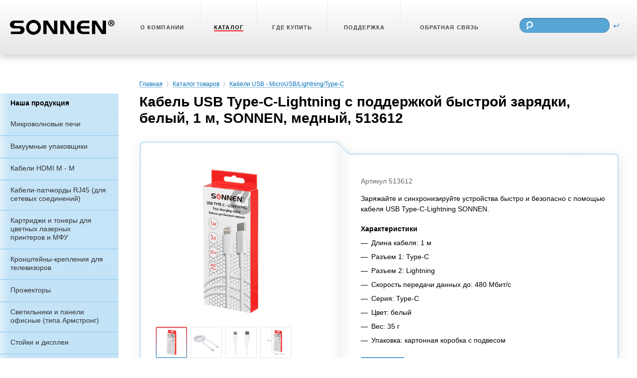

--- FILE ---
content_type: text/html; charset=UTF-8
request_url: https://sonnen.me/catalog/kabeli_usb_microusb_apple_type_c/513612/
body_size: 7887
content:
<!doctype html>
<!--[if lte IE 7]> <html class="ie7 ielte9 ielte8" lang="ru"> <![endif]-->
<!--[if IE 8]> <html class="ie8 ielte9 ielte8" lang="ru"> <![endif]-->
<!--[if IE 9]> <html class="ie9 ielte9" lang="ru"> <![endif]-->
<!--[if gt IE 9]><!--> <html lang="ru"> <!--<![endif]-->
<head>
	<meta charset="utf-8">
	<meta http-equiv="X-UA-Compatible" content="IE=edge,chrome=1">
    <title>Кабель USB Type-C-Lightning с поддержкой быстрой зарядки, белый, 1 м, SONNEN, медный, 513612</title>
    <meta name="description" content="Кабель USB Type-C-Lightning с поддержкой быстрой зарядки, белый, 1 м, SONNEN, медный, 513612" />
    <meta name="keywords" content="Кабель USB Type-C-Lightning с поддержкой быстрой зарядки, белый, 1 м, SONNEN, медный, 513612, Кабели USB - MicroUSB/Lightning/Type-C" />
        <script>if(!window.BX)window.BX={};if(!window.BX.message)window.BX.message=function(mess){if(typeof mess==='object'){for(let i in mess) {BX.message[i]=mess[i];} return true;}};</script>
<script>(window.BX||top.BX).message({"JS_CORE_LOADING":"Загрузка...","JS_CORE_NO_DATA":"- Нет данных -","JS_CORE_WINDOW_CLOSE":"Закрыть","JS_CORE_WINDOW_EXPAND":"Развернуть","JS_CORE_WINDOW_NARROW":"Свернуть в окно","JS_CORE_WINDOW_SAVE":"Сохранить","JS_CORE_WINDOW_CANCEL":"Отменить","JS_CORE_WINDOW_CONTINUE":"Продолжить","JS_CORE_H":"ч","JS_CORE_M":"м","JS_CORE_S":"с","JSADM_AI_HIDE_EXTRA":"Скрыть лишние","JSADM_AI_ALL_NOTIF":"Показать все","JSADM_AUTH_REQ":"Требуется авторизация!","JS_CORE_WINDOW_AUTH":"Войти","JS_CORE_IMAGE_FULL":"Полный размер"});</script>

<script src="/bitrix/js/main/core/core.min.js?1765805649225353"></script>

<script>BX.Runtime.registerExtension({"name":"main.core","namespace":"BX","loaded":true});</script>
<script>BX.setJSList(["\/bitrix\/js\/main\/core\/core_ajax.js","\/bitrix\/js\/main\/core\/core_promise.js","\/bitrix\/js\/main\/polyfill\/promise\/js\/promise.js","\/bitrix\/js\/main\/loadext\/loadext.js","\/bitrix\/js\/main\/loadext\/extension.js","\/bitrix\/js\/main\/polyfill\/promise\/js\/promise.js","\/bitrix\/js\/main\/polyfill\/find\/js\/find.js","\/bitrix\/js\/main\/polyfill\/includes\/js\/includes.js","\/bitrix\/js\/main\/polyfill\/matches\/js\/matches.js","\/bitrix\/js\/ui\/polyfill\/closest\/js\/closest.js","\/bitrix\/js\/main\/polyfill\/fill\/main.polyfill.fill.js","\/bitrix\/js\/main\/polyfill\/find\/js\/find.js","\/bitrix\/js\/main\/polyfill\/matches\/js\/matches.js","\/bitrix\/js\/main\/polyfill\/core\/dist\/polyfill.bundle.js","\/bitrix\/js\/main\/core\/core.js","\/bitrix\/js\/main\/polyfill\/intersectionobserver\/js\/intersectionobserver.js","\/bitrix\/js\/main\/lazyload\/dist\/lazyload.bundle.js","\/bitrix\/js\/main\/polyfill\/core\/dist\/polyfill.bundle.js","\/bitrix\/js\/main\/parambag\/dist\/parambag.bundle.js"]);
</script>
<script>BX.Runtime.registerExtension({"name":"ui.dexie","namespace":"BX.Dexie3","loaded":true});</script>
<script>BX.Runtime.registerExtension({"name":"ls","namespace":"window","loaded":true});</script>
<script>BX.Runtime.registerExtension({"name":"fx","namespace":"window","loaded":true});</script>
<script>BX.Runtime.registerExtension({"name":"fc","namespace":"window","loaded":true});</script>
<script>(window.BX||top.BX).message({"LANGUAGE_ID":"ru","FORMAT_DATE":"DD.MM.YYYY","FORMAT_DATETIME":"DD.MM.YYYY HH:MI:SS","COOKIE_PREFIX":"BITRIX_SM","SERVER_TZ_OFFSET":"10800","UTF_MODE":"Y","SITE_ID":"sn","SITE_DIR":"\/","USER_ID":"","SERVER_TIME":1768517566,"USER_TZ_OFFSET":0,"USER_TZ_AUTO":"Y","bitrix_sessid":"bd6b857d4586c8e14bb50b3e1dbfbbf0"});</script>


<script  src="/bitrix/cache/js/sn/sn/kernel_main/kernel_main_v1.js?176580691010092"></script>
<script src="/bitrix/js/ui/dexie/dist/dexie3.bundle.min.js?176580565088274"></script>
<script src="/bitrix/js/main/core/core_ls.min.js?17658056492683"></script>
<script src="/bitrix/js/main/core/core_frame_cache.min.js?176580564911132"></script>
<script>BX.setJSList(["\/bitrix\/js\/main\/core\/core_fx.js"]);</script>


    <script>var _ba = _ba || []; _ba.push(["aid", "3c31c8ac02dafac20dbb24b1cecc07cc"]); _ba.push(["host", "sonnen.me"]); (function() {var ba = document.createElement("script"); ba.type = "text/javascript"; ba.async = true;ba.src = (document.location.protocol == "https:" ? "https://" : "http://") + "bitrix.info/ba.js";var s = document.getElementsByTagName("script")[0];s.parentNode.insertBefore(ba, s);})();</script>


        <link rel="stylesheet" href="/js/plugins/fancybox/jquery.fancybox.1765805627.css" media="all" type="text/css"><link rel="stylesheet" href="/assets_sonnen/js/plugins/tipTip/jquery.tipTip.1765805627.css" media="all" type="text/css"><link rel="stylesheet" href="/assets_sonnen/css/main.1765805627.css" media="all" type="text/css"><link rel="stylesheet" href="/assets_sonnen/css/main_data.1765805627.css" media="all" type="text/css">	<link rel="shortcut icon" type="image/x-icon" href="/assets_sonnen/img/favicon/favicon.ico">
	<link rel="apple-touch-icon" sizes="144x144" href="/assets_sonnen/img/favicon/apple-touch-icon-144x144.png">
	<link rel="apple-touch-icon" sizes="114x114" href="/assets_sonnen/img/favicon/apple-touch-icon-114x114.png">
	<link rel="apple-touch-icon" sizes="72x72" href="/assets_sonnen/img/favicon/apple-touch-icon-72x72.png">
	<link rel="apple-touch-icon" href="/assets_sonnen/img/favicon/apple-touch-icon.png">
    <script type="text/javascript" src="/assets_sonnen/js/plugins/modernizr.1765805627.js"></script>            <script>
            window.stmTrackerId = 'cfcd208495d565ef66e7dff9f98764da';
        </script>
        
        <!-- Yandex.Metrika counter -->
        <script type="text/javascript" >
            (function(m,e,t,r,i,k,a){m[i]=m[i]||function(){(m[i].a=m[i].a||[]).push(arguments)};
                m[i].l=1*new Date();k=e.createElement(t),a=e.getElementsByTagName(t)[0],k.async=1,k.src=r,a.parentNode.insertBefore(k,a)})
            (window, document, "script", "https://mc.yandex.ru/metrika/tag.js", "ym");

            ym(26749737, "init", {
                clickmap:true,
                trackLinks:true,
                accurateTrackBounce:true,
                webvisor:true
            });
        </script>
        <noscript><div><img src="https://mc.yandex.ru/watch/26749737" style="position:absolute; left:-9999px;" alt="" /></div></noscript>
        <!-- /Yandex.Metrika counter -->
    </head>
<body class="Page isOverlayed ">
	<header class="PageHeader">
		<div class="Wrapper main group">
			<div class="HeaderLogo">
				<a class="HeaderLogoLink " href="/">
					<span class="textHide HeaderLogoImg">Sonnen</span>
				</a>
			</div>
    <nav class="HeaderNav">
        <ul class="List ib HeaderLinks">
                            <li
                class="ListItem HeaderLinksItem HeaderLinksAbout"><a class="textUppercase HeaderNavLink" href="/info/about/">
                        <span>О компании</span>
                    </a></li>
                                <li
                class="ListItem HeaderLinksItem active"><a class="textUppercase HeaderNavLink" href="/catalog/">
                        <span>Каталог</span>
                    </a></li>
                                <li
                class="ListItem HeaderLinksItem"><a class="textUppercase HeaderNavLink" href="/info/shop/">
                        <span>Где купить</span>
                    </a></li>
                                <li
                class="ListItem HeaderLinksItem"><a class="textUppercase HeaderNavLink" href="/info/support/">
                        <span>Поддержка</span>
                    </a></li>
                                <li
                class="ListItem HeaderLinksItem"><a class="textUppercase HeaderNavLink" href="/feedback/">
                        <span>Обратная связь</span>
                    </a></li>
                        </ul>
    </nav>
			<div class="HeaderSearch">
				<form action="/search/" id="mainSearchForm" class="FormSearch">
					<button class="FormSearchSubmit" title="Найти" type="submit" tabindex="2"><span class="textHide Icon enterBtn">Найти</span></button>
					<label class="FormSearchWrapper"><input class="FormSearchField js-searchInput" type="text" id="mainSearchField" tabindex="1" name="q"><span class="Icon search"></span></label>
				</form>
			</div>
		</div>
	</header>

	<div class="PageContent">
		<div class="Wrapper content">
			<div class="Wrapper main group">
				<div class="Sidebar main">
<nav class="SidebarBox ContentNav">
	<h4 class="ContentNavItem ContentNavLink Header">Наша продукция</h4>
	<ul class="List ContentNavList">
<li class="ListItem ContentNavItem first"><a class="ContentNavLink" href="/catalog/mikrovolnovye_pechi/">Микроволновые печи</a></li><li class="ListItem ContentNavItem"><a class="ContentNavLink" href="/catalog/vakuumnye_upakovshchiki/">Вакуумные упаковщики</a></li><li class="ListItem ContentNavItem"><a class="ContentNavLink" href="/catalog/kabeli_hdmi_m_m/">Кабели HDMI M - M</a></li><li class="ListItem ContentNavItem"><a class="ContentNavLink" href="/catalog/kabeli_patchkordy_rj45_dlya_setevykh_soedineniy/">Кабели-патчкорды RJ45 (для сетевых соединений)</a></li><li class="ListItem ContentNavItem"><a class="ContentNavLink" href="/catalog/kartridzhi_i_tonery_dlya_tsvetnykh_lazernykh_printerov_i_mfu/">Картриджи и тонеры для цветных лазерных принтеров и МФУ</a></li><li class="ListItem ContentNavItem"><a class="ContentNavLink" href="/catalog/kronshteyny_krepleniya_dlya_televizorov/">Кронштейны-крепления для телевизоров</a></li><li class="ListItem ContentNavItem"><a class="ContentNavLink" href="/catalog/prozhektory/">Прожекторы</a></li><li class="ListItem ContentNavItem"><a class="ContentNavLink" href="/catalog/svetilniki_i_paneli_ofisnye_tipa_armstrong/">Светильники и панели офисные (типа Армстронг)</a></li><li class="ListItem ContentNavItem"><a class="ContentNavLink" href="/catalog/stoyki_i_displei/">Стойки и дисплеи</a></li><li class="ListItem ContentNavItem"><a class="ContentNavLink" href="/catalog/termometry_beskontaktnye/">Термометры бесконтактные</a></li><li class="ListItem ContentNavItem"><a class="ContentNavLink" href="/catalog/khomuty_styazhki/">Хомуты (стяжки)</a></li><li class="ListItem ContentNavItem"><a class="ContentNavLink" href="/catalog/garnitury_besprovodnye/">Гарнитуры беспроводные</a></li><li class="ListItem ContentNavItem"><a class="ContentNavLink" href="/catalog/kabeli_jack_3_5_mm/">Кабели Jack 3.5 mm</a></li><li class="ListItem ContentNavItem"><a class="ContentNavLink" href="/catalog/klaviatury_igrovye/">Клавиатуры игровые</a></li><li class="ListItem ContentNavItem"><a class="ContentNavLink" href="/catalog/lampy_trubki_svetodiodnye/">Лампы-трубки светодиодные</a></li><li class="ListItem ContentNavItem"><a class="ContentNavLink" href="/catalog/ploshchadki_dlya_krepleniya_khomutov/">Площадки для крепления хомутов</a></li><li class="ListItem ContentNavItem"><a class="ContentNavLink" href="/catalog/chistyashchie_salfetki_dlya_tekhniki/">Чистящие салфетки для техники</a></li><li class="ListItem ContentNavItem"><a class="ContentNavLink" href="/catalog/akkumulyatornye_batareyki/">Аккумуляторные батарейки</a></li><li class="ListItem ContentNavItem"><a class="ContentNavLink" href="/catalog/garnitury/">Гарнитуры</a></li><li class="ListItem ContentNavItem"><a class="ContentNavLink" href="/catalog/zaryadnye_ustroystva/">Зарядные устройства</a></li><li class="ListItem ContentNavItem"><a class="ContentNavLink" href="/catalog/infrakrasnye_obogrevateli/">Инфракрасные обогреватели</a></li><li class="ListItem ContentNavItem"><a class="ContentNavLink" href="/catalog/kronshteyny_dlya_monitorov/">Кронштейны для мониторов</a></li><li class="ListItem ContentNavItem"><a class="ContentNavLink" href="/catalog/ballony_so_szhatym_vozdukhom/">Баллоны со сжатым воздухом</a></li><li class="ListItem ContentNavItem"><a class="ContentNavLink" href="/catalog/kovriki_dlya_myshi_igrovye/">Коврики для мыши игровые</a></li><li class="ListItem ContentNavItem"><a class="ContentNavLink" href="/catalog/teplovye_pushki/">Тепловые пушки</a></li><li class="ListItem ContentNavItem"><a class="ContentNavLink" href="/catalog/mashinki_dlya_udaleniya_katyshkov/">Машинки для удаления катышков</a></li><li class="ListItem ContentNavItem"><a class="ContentNavLink" href="/catalog/stekloochistiteli/">Стеклоочистители</a></li><li class="ListItem ContentNavItem"><a class="ContentNavLink" href="/catalog/pakety_vakuumnye_dlya_produktov/">Пакеты вакуумные для продуктов</a></li><li class="ListItem ContentNavItem"><a class="ContentNavLink" href="/catalog/portativnye_kolonki/">Портативные колонки</a></li><li class="ListItem ContentNavItem"><a class="ContentNavLink" href="/catalog/kabeli_usb_microusb_lightning_type_c/">Кабели USB - MicroUSB/Lightning/Type-C</a></li><li class="ListItem ContentNavItem"><a class="ContentNavLink" href="/catalog/kabeli_pitaniya/">Кабели питания</a></li><li class="ListItem ContentNavItem"><a class="ContentNavLink" href="/catalog/kabeli_usb_2_0_am_bm/">Кабели USB 2.0 AM-BM</a></li><li class="ListItem ContentNavItem"><a class="ContentNavLink" href="/catalog/kabeli_usb_3_v_1/">Кабели USB 3 в 1</a></li><li class="ListItem ContentNavItem"><a class="ContentNavLink" href="/catalog/zaryadnye_ustroystva_dlya_portativnoy_elektroniki/">Зарядные устройства для портативной электроники</a></li><li class="ListItem ContentNavItem"><a class="ContentNavLink" href="/catalog/kofevarki_kapelnye/">Кофеварки капельные</a></li><li class="ListItem ContentNavItem"><a class="ContentNavLink" href="/catalog/kofevarki_rozhkovye/">Кофеварки рожковые</a></li><li class="ListItem ContentNavItem"><a class="ContentNavLink" href="/catalog/kofemashiny_kapsulnye/">Кофемашины капсульные</a></li><li class="ListItem ContentNavItem"><a class="ContentNavLink" href="/catalog/termopoty/">Термопоты</a></li><li class="ListItem ContentNavItem"><a class="ContentNavLink" href="/catalog/derzhateli_dlya_telefonov/">Держатели для телефонов</a></li><li class="ListItem ContentNavItem"><a class="ContentNavLink" href="/catalog/akkumulyatory_vneshnie/">Аккумуляторы внешние</a></li><li class="ListItem ContentNavItem"><a class="ContentNavLink" href="/catalog/aksessuary_k_kuleram_dlya_vody/">Аксессуары к кулерам для воды</a></li><li class="ListItem ContentNavItem"><a class="ContentNavLink" href="/catalog/batareyki/">Батарейки</a></li><li class="ListItem ContentNavItem"><a class="ContentNavLink" href="/catalog/ventilyatory/">Вентиляторы</a></li><li class="ListItem ContentNavItem"><a class="ContentNavLink" href="/catalog/diski_cd_dvd_bd_blu_ray/">Диски CD, DVD, BD (Blu-ray)</a></li><li class="ListItem ContentNavItem"><a class="ContentNavLink" href="/catalog/kartridzhi_i_tonery_dlya_cherno_belykh_lazernykh_printerov_kopirov_faksov_i_mfu/">Картриджи и тонеры для черно-белых лазерных принтеров, копиров, факсов и МФУ</a></li><li class="ListItem ContentNavItem"><a class="ContentNavLink" href="/catalog/klaviatury_besprovodnye/">Клавиатуры беспроводные</a></li><li class="ListItem ContentNavItem"><a class="ContentNavLink" href="/catalog/klaviatury_provodnye/">Клавиатуры проводные</a></li><li class="ListItem ContentNavItem"><a class="ContentNavLink" href="/catalog/kovriki_dlya_myshi/">Коврики для мыши</a></li><li class="ListItem ContentNavItem"><a class="ContentNavLink" href="/catalog/komplekty_klaviatura_i_mysh/">Комплекты клавиатура и мышь</a></li><li class="ListItem ContentNavItem"><a class="ContentNavLink" href="/catalog/konvektornye_obogrevateli/">Конвекторные обогреватели</a></li><li class="ListItem ContentNavItem"><a class="ContentNavLink" href="/catalog/kulery_dlya_vody/">Кулеры для воды</a></li><li class="ListItem ContentNavItem"><a class="ContentNavLink" href="/catalog/lampy_kompaktnye_lyuminestsentnye_kll/">Лампы компактные люминесцентные (КЛЛ)</a></li><li class="ListItem ContentNavItem"><a class="ContentNavLink" href="/catalog/lampy_svetodiodnye/">Лампы светодиодные</a></li><li class="ListItem ContentNavItem"><a class="ContentNavLink" href="/catalog/maslyanye_obogrevateli/">Масляные обогреватели</a></li><li class="ListItem ContentNavItem"><a class="ContentNavLink" href="/catalog/myshi_besprovodnye_kompyuternye/">Мыши беспроводные компьютерные</a></li><li class="ListItem ContentNavItem"><a class="ContentNavLink" href="/catalog/myshi_igrovye_kompyuternye/">Мыши игровые компьютерные</a></li><li class="ListItem ContentNavItem"><a class="ContentNavLink" href="/catalog/myshi_provodnye_kompyuternye/">Мыши проводные компьютерные</a></li><li class="ListItem ContentNavItem"><a class="ContentNavLink" href="/catalog/papki_konverty_s_knopkoy/">Папки-конверты с кнопкой</a></li><li class="ListItem ContentNavItem"><a class="ContentNavLink" href="/catalog/pompy_dlya_vody/">Помпы для воды</a></li><li class="ListItem ContentNavItem"><a class="ContentNavLink" href="/catalog/ruchki_stilusy/">Ручки-стилусы</a></li><li class="ListItem ContentNavItem"><a class="ContentNavLink" href="/catalog/svetilniki/">Светильники</a></li><li class="ListItem ContentNavItem"><a class="ContentNavLink" href="/catalog/setevye_filtry/">Сетевые фильтры</a></li><li class="ListItem ContentNavItem"><a class="ContentNavLink" href="/catalog/sushilki_dlya_ruk/">Сушилки для рук</a></li><li class="ListItem ContentNavItem"><a class="ContentNavLink" href="/catalog/teploventilyatory/">Тепловентиляторы</a></li><li class="ListItem ContentNavItem"><a class="ContentNavLink" href="/catalog/udliniteli_setevye/">Удлинители сетевые</a></li><li class="ListItem ContentNavItem"><a class="ContentNavLink" href="/catalog/utyugi/">Утюги</a></li><li class="ListItem ContentNavItem"><a class="ContentNavLink" href="/catalog/feny_dlya_volos/">Фены для волос</a></li><li class="ListItem ContentNavItem"><a class="ContentNavLink" href="/catalog/kholodilniki_i_morozilnye_kamery/">Холодильники и морозильные камеры</a></li><li class="ListItem ContentNavItem last"><a class="ContentNavLink" href="/catalog/chayniki/">Чайники</a></li>	</ul>
</nav>
				</div>
				<div class="Content main">
<div class="Breadcrums"><ul class="BreadcrumsList"><li class="BreadcrumsItem"><a href="/">Главная</a></li><li class="BreadcrumsItem"><a href="/catalog/">Каталог товаров</a></li><li class="BreadcrumsItem active"><a href="/catalog/kabeli_usb_microusb_lightning_type_c/">Кабели USB - MicroUSB/Lightning/Type-C</a></li></ul></div>					<h1 class="h1 ContentHeader">Кабель USB Type-C-Lightning с поддержкой быстрой зарядки, белый, 1 м, SONNEN, медный, 513612</h1>
<!--'start_frame_cache_qepX1R'--><div class="ProductCard">
    <div class="ProductCardPhotos">
        <a href="#js-fancyboxPhotosList" class="ProductBigPhotoLink fancyboxList">
            <img src="https://s3.ibta.ru/goods/513612/22afea570a3815c6296707906bbaf2bc_x.jpg" alt="Кабель USB Type-C-Lightning с поддержкой быстрой зарядки, белый, 1 м, SONNEN, медный, 513612" class="imgFill ProductPhoto main js-photoView">
        </a>
        <ul class="List ib PhotosPreview js-photoList">
<li class="ListItem PhotoPreviewItem active"><span class="PhotoPreviewContaner"><img src="https://s3.ibta.ru/goods/513612/22afea570a3815c6296707906bbaf2bc_x.jpg" alt="Кабель USB Type-C-Lightning с поддержкой быстрой зарядки, белый, 1 м, SONNEN, медный, 513612" class="ProductPhoto"></span></li><li class="ListItem PhotoPreviewItem"><span class="PhotoPreviewContaner"><img src="https://s3.ibta.ru/goods/513612/5f50c1cbebe84f2c57e854b046c79e02_x.jpg" alt="Кабель USB Type-C-Lightning с поддержкой быстрой зарядки, белый, 1 м, SONNEN, медный, 513612" class="ProductPhoto"></span></li><li class="ListItem PhotoPreviewItem"><span class="PhotoPreviewContaner"><img src="https://s3.ibta.ru/goods/513612/3a95033884962af2071d7ce12ea95ba9_x.jpg" alt="Кабель USB Type-C-Lightning с поддержкой быстрой зарядки, белый, 1 м, SONNEN, медный, 513612" class="ProductPhoto"></span></li><li class="ListItem PhotoPreviewItem"><span class="PhotoPreviewContaner"><img src="https://s3.ibta.ru/goods/513612/6974843124bc08c31ca05671da06d35b_x.jpg" alt="Кабель USB Type-C-Lightning с поддержкой быстрой зарядки, белый, 1 м, SONNEN, медный, 513612" class="ProductPhoto"></span></li><li class="ListItem PhotoPreviewItem"><span class="PhotoPreviewContaner"><img src="https://s3.ibta.ru/goods/513612/446053d60baf91cbf03d278915f33efa_x.jpg" alt="Кабель USB Type-C-Lightning с поддержкой быстрой зарядки, белый, 1 м, SONNEN, медный, 513612" class="ProductPhoto"></span></li><li class="ListItem PhotoPreviewItem"><span class="PhotoPreviewContaner"><img src="https://s3.ibta.ru/goods/513612/f984ce3ee468fda7c34fb9a6f7646b14_x.jpg" alt="Кабель USB Type-C-Lightning с поддержкой быстрой зарядки, белый, 1 м, SONNEN, медный, 513612" class="ProductPhoto"></span></li><li class="ListItem PhotoPreviewItem"><span class="PhotoPreviewContaner"><img src="https://s3.ibta.ru/goods/513612/a521bac68693832de592199c611fd3e9_x.jpg" alt="Кабель USB Type-C-Lightning с поддержкой быстрой зарядки, белый, 1 м, SONNEN, медный, 513612" class="ProductPhoto"></span></li>        </ul>
        <div class="hide">
            <div class="PhotoViewer" id="js-fancyboxPhotosList">
                <div class="PhotoViewerPhoto">
                    <a href="javascript:void(0)" class="ProductBigPhotoLink js-photoListClick">
                        <img class="bigPhoto js-photoView" src="https://s3.ibta.ru/goods/513612/22afea570a3815c6296707906bbaf2bc_x.jpg" alt="Кабель USB Type-C-Lightning с поддержкой быстрой зарядки, белый, 1 м, SONNEN, медный, 513612" width="480" height="480">
                    </a>
                </div>
                <ul class="List ib PhotosPreview PhotoViewerList js-photoList">
<li class="ListItem PhotoPreviewItem active"><span class="PhotoPreviewContaner"><img class="ProductPhoto" src="https://s3.ibta.ru/goods/513612/22afea570a3815c6296707906bbaf2bc_x.jpg" alt="Кабель USB Type-C-Lightning с поддержкой быстрой зарядки, белый, 1 м, SONNEN, медный, 513612"></span></li><li class="ListItem PhotoPreviewItem "><span class="PhotoPreviewContaner"><img class="ProductPhoto" src="https://s3.ibta.ru/goods/513612/5f50c1cbebe84f2c57e854b046c79e02_x.jpg" alt="Кабель USB Type-C-Lightning с поддержкой быстрой зарядки, белый, 1 м, SONNEN, медный, 513612"></span></li><li class="ListItem PhotoPreviewItem "><span class="PhotoPreviewContaner"><img class="ProductPhoto" src="https://s3.ibta.ru/goods/513612/3a95033884962af2071d7ce12ea95ba9_x.jpg" alt="Кабель USB Type-C-Lightning с поддержкой быстрой зарядки, белый, 1 м, SONNEN, медный, 513612"></span></li><li class="ListItem PhotoPreviewItem "><span class="PhotoPreviewContaner"><img class="ProductPhoto" src="https://s3.ibta.ru/goods/513612/6974843124bc08c31ca05671da06d35b_x.jpg" alt="Кабель USB Type-C-Lightning с поддержкой быстрой зарядки, белый, 1 м, SONNEN, медный, 513612"></span></li><li class="ListItem PhotoPreviewItem "><span class="PhotoPreviewContaner"><img class="ProductPhoto" src="https://s3.ibta.ru/goods/513612/446053d60baf91cbf03d278915f33efa_x.jpg" alt="Кабель USB Type-C-Lightning с поддержкой быстрой зарядки, белый, 1 м, SONNEN, медный, 513612"></span></li><li class="ListItem PhotoPreviewItem "><span class="PhotoPreviewContaner"><img class="ProductPhoto" src="https://s3.ibta.ru/goods/513612/f984ce3ee468fda7c34fb9a6f7646b14_x.jpg" alt="Кабель USB Type-C-Lightning с поддержкой быстрой зарядки, белый, 1 м, SONNEN, медный, 513612"></span></li><li class="ListItem PhotoPreviewItem last"><span class="PhotoPreviewContaner"><img class="ProductPhoto" src="https://s3.ibta.ru/goods/513612/a521bac68693832de592199c611fd3e9_x.jpg" alt="Кабель USB Type-C-Lightning с поддержкой быстрой зарядки, белый, 1 м, SONNEN, медный, 513612"></span></li>                </ul>
            </div>
        </div>
    </div><div class="ProductCardInfo Textnode">
        <span class="ProductCode">Артикул 513612</span>
                        <div class="ProductDescription">Заряжайте и синхронизируйте устройства быстро и безопасно с помощью кабеля USB Type-C-Lightning SONNEN.</div>
                <h4 class="h4 ProductFeaturesHeader">Характеристики</h4>
        <ul class="ul dashedList ProductFeatures">
            <li>Длина кабеля: 1 м</li><li>Разъем 1: Type-C</li><li>Разъем 2: Lightning</li><li>Скорость передачи данных до: 480 Мбит/с</li><li>Серия: Type-C</li><li>Цвет: белый</li><li>Вес: 35 г</li><li>Упаковка: картонная коробка с подвесом</li>
        </ul>
        <div class="ProductCardInfo__linkToBuy">
            <a class="Btn BtnDefault primary" href="/info/shop/"
                 onclick="yaCounter26749737.reachGoal('click_WhereBuy'); return true;">Где купить</a>
        </div>
    </div>
</div>

<script type="text/javascript">
    BX.ready(function() {
         //Привязка фансибокса
          $('.fancybox').fancybox();
          $('.fancyboxList').fancybox({
                'padding' : 0,
                'scrolling' : 'no'
           });
    });
</script>
<!--'end_frame_cache_qepX1R'--><h3 class="h3 subheader ProductsSuggestHeader">Другие товары из этой группы</h3>
<ul class="List separated braid products productsSuggest">
    <li class="groupIB ListItem" id="bx_3218110189_23581">
        <a href="/catalog/kabeli_usb_microusb_lightning_type_c/513126/" class="ProductLink">
            <img src="https://s3.ibta.ru/goods/513126/661c97e7b161dfcd3632538c32e6c2f6_l.jpg" alt="Кабель USB 2.0 – Lightning, 1 м, SONNEN Premium, медь, для передачи данных и зарядки, 513126" width="60" height="60" class="ProductPhoto">
            <span class="ProductName">Кабель USB 2.0 – Lightning, 1 м, SONNEN Premium, медь, для передачи данных и зарядки, 513126</span>
        </a>
        <span class="ProductCode">Артикул 513126</span>
    </li>
    <li class="groupIB ListItem" id="bx_3218110189_23578">
        <a href="/catalog/kabeli_usb_microusb_lightning_type_c/513116/" class="ProductLink">
            <img src="https://s3.ibta.ru/goods/513116/cbbdb92d0fd607812ac0b4434e922b89_l.jpg" alt="Кабель USB 2.0 – Lightning, 1 м, SONNEN, медь, для передачи данных и зарядки, черный, 513116" width="60" height="60" class="ProductPhoto">
            <span class="ProductName">Кабель USB 2.0 – Lightning, 1 м, SONNEN, медь, для передачи данных и зарядки, черный, 513116</span>
        </a>
        <span class="ProductCode">Артикул 513116</span>
    </li>
    <li class="groupIB ListItem" id="bx_3218110189_23576">
        <a href="/catalog/kabeli_usb_microusb_lightning_type_c/513125/" class="ProductLink">
            <img src="https://s3.ibta.ru/goods/513125/e6ea72803839b2f4961df44368341839_l.jpg" alt="Кабель USB 2.0 – micro USB, 1 м, SONNEN Premium, медь, передача данных и быстрая зарядка, 513125" width="60" height="60" class="ProductPhoto">
            <span class="ProductName">Кабель USB 2.0 – micro USB, 1 м, SONNEN Premium, медь, передача данных и быстрая зарядка, 513125</span>
        </a>
        <span class="ProductCode">Артикул 513125</span>
    </li>
    <li class="groupIB ListItem" id="bx_3218110189_23579">
        <a href="/catalog/kabeli_usb_microusb_lightning_type_c/513115/" class="ProductLink">
            <img src="https://s3.ibta.ru/goods/513115/c77ab346efe2179c421a4848a04527bc_l.jpg" alt="Кабель USB 2.0 – micro USB, 1 м, SONNEN, медь, для передачи данных и зарядки, черный, 513115" width="60" height="60" class="ProductPhoto">
            <span class="ProductName">Кабель USB 2.0 – micro USB, 1 м, SONNEN, медь, для передачи данных и зарядки, черный, 513115</span>
        </a>
        <span class="ProductCode">Артикул 513115</span>
    </li>
    <li class="groupIB ListItem" id="bx_3218110189_23577">
        <a href="/catalog/kabeli_usb_microusb_lightning_type_c/513127/" class="ProductLink">
            <img src="https://s3.ibta.ru/goods/513127/94071a597337dc8659278f0f2de2e8a7_l.jpg" alt="Кабель USB 2.0 – Type-C, 1 м, SONNEN Premium, медь, передача данных и быстрая зарядка, 513127" width="60" height="60" class="ProductPhoto">
            <span class="ProductName">Кабель USB 2.0 – Type-C, 1 м, SONNEN Premium, медь, передача данных и быстрая зарядка, 513127</span>
        </a>
        <span class="ProductCode">Артикул 513127</span>
    </li>
    <li class="groupIB ListItem" id="bx_3218110189_23571">
        <a href="/catalog/kabeli_usb_microusb_lightning_type_c/513117/" class="ProductLink">
            <img src="https://s3.ibta.ru/goods/513117/9782508abb92ae79df71464f6b170758_l.jpg" alt="Кабель USB 2.0 – Type-C, 1 м, SONNEN, медь, для передачи данных и зарядки, черный, 513117" width="60" height="60" class="ProductPhoto">
            <span class="ProductName">Кабель USB 2.0 – Type-C, 1 м, SONNEN, медь, для передачи данных и зарядки, черный, 513117</span>
        </a>
        <span class="ProductCode">Артикул 513117</span>
    </li>
    <li class="groupIB ListItem" id="bx_3218110189_33118">
        <a href="/catalog/kabeli_usb_microusb_lightning_type_c/513613/" class="ProductLink">
            <img src="https://s3.ibta.ru/goods/513613/7fb73c886accb8935d4ef04c97fe195d_l.jpg" alt="Кабель USB Type-C-Type-C с поддержкой быстрой зарядки, белый, 1 м, SONNEN, медный, 513613" width="60" height="60" class="ProductPhoto">
            <span class="ProductName">Кабель USB Type-C-Type-C с поддержкой быстрой зарядки, белый, 1 м, SONNEN, медный, 513613</span>
        </a>
        <span class="ProductCode">Артикул 513613</span>
    </li>
    <li class="groupIB ListItem" id="bx_3218110189_32015">
        <a href="/catalog/kabeli_usb_microusb_lightning_type_c/513559/" class="ProductLink">
            <img src="https://s3.ibta.ru/goods/513559/80bf4f90231750e9901527d0d2ac0240_l.jpg" alt="Кабель USB2.0 – Lightning, 1 м, SONNEN, медь, для передачи данных и зарядки, белый, 513559" width="60" height="60" class="ProductPhoto">
            <span class="ProductName">Кабель USB2.0 – Lightning, 1 м, SONNEN, медь, для передачи данных и зарядки, белый, 513559</span>
        </a>
        <span class="ProductCode">Артикул 513559</span>
    </li>
    <li class="groupIB ListItem" id="bx_3218110189_32013">
        <a href="/catalog/kabeli_usb_microusb_lightning_type_c/513557/" class="ProductLink">
            <img src="https://s3.ibta.ru/goods/513557/c2a350bf78b6877db9378d2ee8022788_l.jpg" alt="Кабель USB2.0 – micro USB, 1 м, SONNEN, медь, для передачи данных и зарядки, белый, 513557" width="60" height="60" class="ProductPhoto">
            <span class="ProductName">Кабель USB2.0 – micro USB, 1 м, SONNEN, медь, для передачи данных и зарядки, белый, 513557</span>
        </a>
        <span class="ProductCode">Артикул 513557</span>
    </li>
    <li class="groupIB ListItem" id="bx_3218110189_32014">
        <a href="/catalog/kabeli_usb_microusb_lightning_type_c/513558/" class="ProductLink">
            <img src="https://s3.ibta.ru/goods/513558/811dd88d46cba9b9929e8cba727ce206_l.jpg" alt="Кабель USB2.0 – Type-C, 1 м, SONNEN, медь, для передачи данных и зарядки, белый, 513558" width="60" height="60" class="ProductPhoto">
            <span class="ProductName">Кабель USB2.0 – Type-C, 1 м, SONNEN, медь, для передачи данных и зарядки, белый, 513558</span>
        </a>
        <span class="ProductCode">Артикул 513558</span>
    </li>
</ul>
				</div>
			</div>
		</div>
	</div>
	<footer class="PageFooter group">
		<div class="Wrapper main">
<nav class="FooterNav">
	<ul class="List ib separated">
<li class="ListItem"><a class="FooterNavLink" href="/info/about/">О компании</a></li><li class="ListItem"><a class="FooterNavLink" href="/catalog/">Каталог</a></li><li class="ListItem"><a class="FooterNavLink" href="/info/shop/">Где купить</a></li><li class="ListItem"><a class="FooterNavLink" href="/info/support/">Поддержка</a></li><li class="ListItem last"><a class="FooterNavLink" href="/feedback/">Обратная связь</a></li>	</ul>
</nav>
			<div class="FooterCopy">
				<span class="certified">Все товары сертифицированы</span>
				<span class="Icon logo small white"></span> &copy; 2026 Все права защищены.
			</div>
            <div id="bx-composite-banner" style="position: relative; bottom: -50px; right: -520px;"></div>
                    <script src="https://samson.team/help/widget/script.js"></script>
        <script>
            SupportWidget({baseUrl: 'https://samson.team'});
            function portalSupportFormShow() {
                SupportWidget.resetOptions();
                $.fancybox({
                    content: SupportWidget({
                        correctHeight: true,
                        onCorrectHeight: function(hight) {
                            $.fancybox.resize()
                        },
                        scrolling: 'no'
                    }).getFrame(),
                    onComplete: SupportWidget.init,
                    padding: 0
                });
            }
            function portalSupportButtonShow() {
                $('.js-troubleReportLink')
                    .removeAttr('style')
                    .addClass('TroubleReport__button')
                    .text('Сообщить о проблеме')
                    .click(function () {
                        portalSupportFormShow();
                        return false;
                    });
            }
                            BX.ready(function () {
                    SupportWidget.isUserAuthorize(function(data) {
                        if (!!data && !!data.isAuth) {
                            portalSupportButtonShow();
                        }
                    });
                });
                    </script>
        <div class="TroubleReport"> <a class="js-troubleReportLink" href="#"></a> </div>        		</div>
	</footer>
<script type="text/javascript" src="/assets_sonnen/js/jquery/jquery.1765805627.js"></script><script type="text/javascript" src="/js/plugins/fancybox/jquery.fancybox.1765805627.js"></script><script type="text/javascript" src="/assets_sonnen/js/plugins/tipTip/jquery.tipTip.1765805627.js"></script><script type="text/javascript" src="/assets_sonnen/js/plugins/plugins.1765805627.js"></script><script type="text/javascript" src="/assets_mygalant/js/md5.1765805627.js"></script><script type="text/javascript" src="/assets_sonnen/js/load.1765805627.js"></script></body>
</html>

--- FILE ---
content_type: text/css
request_url: https://sonnen.me/assets_sonnen/css/main.1765805627.css
body_size: 19767
content:
.Files {
	padding-top: 5px;
}

.File {
	display: -webkit-flex;
	display: -moz-box;
	display: -ms-flexbox;
	display: flex;
	-webkit-align-items: center;
	   -moz-box-align: center;
	    -ms-flex-align: center;
	        align-items: center;
}

.File:before {
	content: '';
	background-repeat: no-repeat;
	background-position: center left;
	width: 25px;
	height: 30px;
	-webkit-flex: 0 0 auto;
	   -moz-box-flex: 0;
	    -ms-flex: 0 0 auto;
	        flex: 0 0 auto;
}

.File--png:before {
	background-image: url('/assets_sonnen/img/dest/file_25x30_png.png');
}

.File--jpg:before {
	background-image: url('/assets_sonnen/img/dest/file_25x30_jpg.png');
}

.File__info {
	line-height: 1.22;
	margin-left: 8px;
	max-width: 402px;
}

.File__nameWrapper {
	display: block;
	text-decoration: none;
	border: none;
	white-space: nowrap;
	overflow: hidden;
	text-overflow: ellipsis;
	padding-bottom: 2px;
}

.File__size {
	color: #949494;
	font-size: 12px;
	margin-top: 3px;
}

.File + .File {
	margin-top: 20px;
}

@-webkit-keyframes StmSpinner {
	0% {-webkit-transform: rotate(0deg);transform: rotate(0deg);}
	100% {-webkit-transform: rotate(360deg);transform: rotate(360deg);}
}

@-moz-keyframes StmSpinner {
	0% {-moz-transform: rotate(0deg);transform: rotate(0deg);}
	100% {-moz-transform: rotate(360deg);transform: rotate(360deg);}
}

@-o-keyframes StmSpinner {
	0% {-o-transform: rotate(0deg);transform: rotate(0deg);}
	100% {-o-transform: rotate(360deg);transform: rotate(360deg);}
}

@keyframes StmSpinner {
	0% {-webkit-transform: rotate(0deg);-moz-transform: rotate(0deg);-o-transform: rotate(0deg);transform: rotate(0deg);}
	100% {-webkit-transform: rotate(360deg);-moz-transform: rotate(360deg);-o-transform: rotate(360deg);transform: rotate(360deg);}
}
#fancybox-loading {
	width: 100px;
	height: 100px;
	margin-top: -50px;
	margin-left: -50px;
}
#fancybox-loading div {
	display: none;
}
#fancybox-loading:before {
	display: inline-block;
	-moz-box-sizing: border-box;
	     box-sizing: border-box;
	border: 5px solid transparent;
	border-top-color: #006FB6;
	border-left-color: #006FB6;
	border-radius: 50%;
	width: 100px;
	height: 100px;
	-webkit-animation: StmSpinner 1s linear infinite;
	   -moz-animation: StmSpinner 1s linear infinite;
	     -o-animation: StmSpinner 1s linear infinite;
	        animation: StmSpinner 1s linear infinite;
	content: '';
}

#fancybox-left, #fancybox-right {
	top: 0;
	width: 15%;
	height: 100%;
	margin-top: 0;
}

#fancybox-left:before, #fancybox-right:before {
	content: '';
	position: absolute;
	top: -moz-calc(50% - 16px);
	top: calc(50% - 16px);
	border-radius: 50%;
	box-shadow: 0 4px 4px rgba(0, 0, 0, .25);
	width: 32px;
	height: 32px;
	background-color: #fff;
	background-position-y: 50%;
	background-repeat: no-repeat;
	opacity: .8;
}

#fancybox-left:hover:before, #fancybox-right:hover:before {
	opacity: 1;
}

#fancybox-left {
	left: 0;
}

#fancybox-left:before {
	left: 10px;
	background-position-x: 45%;
}

#fancybox-right {
	right: 0;
}

#fancybox-right:before {
	right: 10px;
	background-position-x: 55%;
}

#fancybox-left-ico, #fancybox-right-ico {
	display: none;
}

#fancybox-close {
	top: 0;
	right: 0;
	border-bottom-width: 0;
	width: 30px;
	height: 30px;
	background-color: #fff;
	opacity: .8;
	background-position: 50% 50%;
	background-repeat: no-repeat;
	-o-transition: opacity .3s;
	-moz-transition: opacity .3s;
	transition: opacity .3s;
	margin-bottom: -30px;
}

#fancybox-close:before {
	content: none;
}

#fancybox-close:hover {
	opacity: 1;
}

.FancyModal {
	padding-top: 20px;
	padding-bottom: 20px;
	width: 670px;
	font-size: 16px;
}

.FancyModal__header, .FancyModal__content, .FancyModal__control {
	padding-left: 25px;
	padding-right: 25px;
}

.FancyModal__header {
	font-size: 26px;
	font-weight: normal;
	margin-top: 0;
	padding-bottom: 12px;
}

/*!

BASE
	BASE - ROOT
	BASE - HTML5
	BASE - EMBEDDED
	BASE - FORMS
	BASE - TABLES
	BASE - LINKS
	BASE - LISTS
	BASE - TYPOGRAPHY

USEFUL
	USEFUL - HELPERS
	USEFUL - LISTS
	USEFUL - TYPOGRAPHY

BLOCKS
	BLOCKS - EMBEDDED
	BLOCKS - LISTS
	BLOCKS - FORMS
	BLOCKS - LINKS
	BLOCKS - BUTTONS
	BLOCKS - TABLES
	BLOCKS - PRODUCT
	BLOCKS - NAV
	BLOCKS - BANNERS & SLIDERS
	BLOCKS - SWITCHERS
	BLOCKS - TROUBLE REPORT

THEME
	THEME - HELPERS
	THEME - EMBEDDED
	THEME - LISTS
	THEME - FORMS
	THEME - LINKS
	THEME - BUTTONS
	THEME - TABLES
	THEME - PRODUCT
	THEME - NAV
	THEME - BANNERS & SLIDERS
	THEME - POPUPS
	THEME - POPUPS - FANCYBOX
	THEME - POPUPS - NOTIFICATIONS
	THEME - POPUPS - PHOTOS VIEWER

PAGES
	PAGES - HEADER
	PAGES - FOOTER
	PAGES - MAIN
	PAGES - MAIN - SHOPS
	PAGES - MAIN - ITEMS
		PAGES - MAIN - ITEMS - ITEM CARD
	PAGES - MAIN - FEEDBACK
	PAGES - MAIN - OPERATION
	PAGES - MAIN - SERVICE
	PAGES - ERROR

HELPERS

 */



/* BASE
---------------------------------------------------------------------*/

/* BASE - ROOT
---------------------------------------------------------------------*/

html {
	font-size: 62.5%;
	font-family: sans-serif;
	overflow-y: scroll; /* убираем скачок из-за появляющейся полосы прокрутки */
	-webkit-font-smoothing: antialiased; /* лучшее сглаживание шрифта в макоси */

	/* http://stackoverflow.com/questions/6210788/how-to-avoid-ios-automatic-font-size-adjustment — автоматическая настройка размеров текста у мобильных */
	-webkit-text-size-adjust: 100%;
		-ms-text-size-adjust: 100%;
}

body {
	line-height: 1;
	margin: 0; /* Убираем внутренний отступ */
}

/* Текстовые выделения: убирается тень и добавляются цвета по умолчанию */
::-moz-selection {
	background-color: #69c;
	background-color: Highlight;
	color: #fff;
	color: HighlightText;
	text-shadow: none;
}
::selection {
	background-color: #69c;
	background-color: Highlight;
	color: #fff;
	color: HighlightText;
	text-shadow: none;
}

[hidden], template { /* отсутствует в ИЕ, Сафари и ФФлт22 */
	display: none;
}



/* BASE - HTML5
---------------------------------------------------------------------*/

article, aside, details, figcaption, figure, footer, header, hgroup, main, nav, section, summary {
	display: block; /* исправляется отображение в ИЕ89 */
}

audio, canvas, video {
	display: inline-block; /* исправляется отображение в ИЕ89 */
}
.ie7 audio, .ie7 canvas, .ie7 video {
	display: inline;
	zoom: 1;
}

audio:not([controls]) {
	display: none; /* не отображать без элементов управления */
	height: 0; /* убирается ненужная высота в аёс 5 */
}



/* BASE - EMBEDDED
---------------------------------------------------------------------*/

img {
	border: 0; /* убирается граница, если изображение внутри ссылки в ИЕ89 */
	vertical-align: middle; /* убирается отступ снизу */
}
.ie7 img {
	-ms-interpolation-mode: bicubic; /* улучшение отображения при изменении размера */
}

.ie9 svg:not(:root) {
	overflow: hidden; /* отображение в ИЕ9 */
}

figure {
	margin: 0; /* ИЕ 789, Сафари 5, Опера 11 */
}



/* BASE - FORMS
---------------------------------------------------------------------*/

.ie7 form {
	margin: 0;
}

fieldset {
	border: 0;
	margin: 0;
	padding: 0;
}

legend {
	border: 0;
	padding: 0;
	white-space: normal;
}
.ie7 legend {
	margin-left: -7px;
}

label, input[type="checkbox"], input[type="radio"], button, select, .curPointer {
	cursor: pointer;
}
html input[disabled], button[disabled], select[disabled] {
	cursor: default;
}

button, input, select, textarea {
	-webkit-box-sizing: border-box;
	 -moz-box-sizing: border-box;
			box-sizing: border-box;
	font-family: inherit;
	font-size: inherit;
	line-height: inherit;
	margin: 0;
	vertical-align: baseline;
}
.ie7 button, .ie7 input, .ie7 select, .ie7 textarea {
	vertical-align: middle;
}

button, input {
	line-height: 1;
}

button, select {
	text-transform: none;
}

button, html input[type="button"], input[type="reset"], input[type="submit"] {
	-webkit-appearance: button; /* отображение в аёс и андроид */
	cursor: pointer;
}
.ie7 button, .ie7 html input[type="button"], .ie7 input[type="reset"], .ie7 input[type="submit"] {
	overflow: visible; /* внутренний отступ */
}

/* исправление неверно определяемых размеров в ИЕ */
input[type="checkbox"], input[type="radio"] {
	margin-top: -.17em;
	padding: 0;
	vertical-align: middle;
}
.ie7 input[type="checkbox"], .ie7 input[type="radio"] {
	height: 13px;
	width: 13px;
}

/* исправление проблемы с отображением в Хроме */
input[type="search"] {
	-webkit-appearance: textfield;
	-webkit-box-sizing: content-box;
	 -moz-box-sizing: content-box;
			box-sizing: content-box;
}

/* проблемы с отображением в Хроме и Сафари */
input[type="search"]::-webkit-search-cancel-button, input[type="search"]::-webkit-search-decoration {
	-webkit-appearance: none;
}

/* внутренний отступ в ФФ */
button::-moz-focus-inner, input::-moz-focus-inner {
	border: 0;
	padding: 0;
}

/* выделение элементов при фокусе в Хроме */
select:focus, button:focus, textarea:focus, input:focus {
	outline: 0;
}

/* вертикальная полоса прокрутки в ИЕ */
textarea {
	overflow: auto;
	resize: vertical;
	vertical-align: top;
}



/* BASE - TABLES
---------------------------------------------------------------------*/

/* устранение отступов между ячейками */
table {
	border-collapse: collapse;
	border-spacing: 0;
}



/* BASE - LINKS
---------------------------------------------------------------------*/

a:focus {
	outline: thin dotted; /* одинаковое выделение выбранных ссылок */
}

a:active, a:hover {
	outline: 0; /* убираем выделение в других состояниях */
}



/* BASE - LISTS
---------------------------------------------------------------------*/

ul, ol, dl {
	list-style-type: none;
	margin: 0;
	padding: 0;
}



/* BASE - TYPOGRAPHY
---------------------------------------------------------------------*/

abbr[title] {
	border-bottom: 1px dotted; /* стиль отсутствует в ИЕ 89, Сафари 5 и в Хроме */
}

b, strong {
	font-weight: 700;
}

i, em {
	font-style: italic;
}

blockquote {
	margin: 1em 3em;
}

dfn {
	font-style: italic; /* стиль отсутствует в Сафари 5 и Хроме */
}

/* в ФФ теперь не отличается */
hr {
	-moz-box-sizing: content-box;
		 box-sizing: content-box;
	height: 0;
}

/* стиль отсутствует в ИЕ 789 */
mark {
	background: #ff0;
	color: #000;
}

/* стиль отсутствует в Сафари 5 и Хроме */
code, kbd, pre, samp {
	font-family: coursiva, monospace, serif;
	font-size: 1em;
}

pre {
	white-space: pre-wrap; /* улучшает читаемость во всех браузерах */
}

/* кавычки для русского и английского языков */
q:lang(en), .q.en {
	quotes: "\201C" "\201D" "\2018" "\2019";
}
q:lang(ru), .q.ru {
	quotes: '\00AB' '\00BB' '\201E' '\201C';
}

big {
	font-size: 120%;
}
small {
	font-size: 80%;
}

/* чтобы не влияли на высоту строки */
sub, sup {
	font-size: 75%;
	line-height: 0;
	position: relative;
	vertical-align: baseline;
}
sup {
	top: -0.5em;
}
sub {
	bottom: -0.25em;
}


h1, h2, h3, h4, h5, h6 {
	font-size: 100%;
	font: inherit;
	margin: 0;
}
p {
	margin: 0;
}



/* USEFUL - HELPERS
---------------------------------------------------------------------*/

/* предотвращает схлопывание элемента, если в нём есть плавающие */
.group:before, .group:after {
	content: " ";
	display: table;
}
.group:after {
	clear: both;
}
.ie7 .group {
	zoom: 1;
}

/* альтернативный способ */
.groupIB {
	-webkit-box-sizing: border-box;
	 -moz-box-sizing: border-box;
			box-sizing: border-box;
	display: inline-block;
	width: 100%;
}
.ie7 .groupIB {
	display: inline;
	zoom: 1;
}

/* для использования с отдельным элементом */
.clearBoth {
	clear: both;
}


/* способы скрытия элемента */
.hide {
	display: none;
}
.hideNow {
	display: none !important;
}

.hideAway {
	left: -9999px;
	position: absolute;
	top: -9999px;
	visibility: hidden;
}
.hideAwayNow {
	left: -9999px !important;
	position: absolute !important;
	top: -9999px !important;
	visibility: hidden !important;
}

	.showBlock { display: block; }
	 .showInline { display: inline; }
.showInlineBlock { display: inline-block; }

	.showBlockNow { display: block !important; }
	 .showInlineNow { display: inline !important; }
.showInlineBlockNow { display: inline-block !important; }

.ie7 .showInlineBlock {
	display: inline;
	zoom: 1;
}
.ie7 .showInlineBlockNow {
	display: inline !important;
	zoom: 1;
}


/* изображение растягивается на всю ширину контейнера, не искажаясь */
.imgFill {
	height: auto;
	width: 100%;
}

/* растяжка элемента на всю ширину контейнера */
.widthFull {
	width: 100%;
}


/* скрытие элементов, нуждающихся в джс, класс для модернизра */
.isNeedsJS {
	opacity: 0;
	visibility: hidden;
}
.has-js .isNeedsJS {
	opacity: 1;
	visibility: visible;
}


/* предзагрузка изображений */
/*
<button>
	<span class="Icon order imgPreload imgPreloadLoading"></span>
	Купить
</button>
*/

.imgPreload:after {
	content: '';
	display: inline;
}


/*
<label for="input">Заголовок</label>
<input id="input" type="text" />
*/

.fieldRequired:after {
	color: red;
	content: '*';
	font-weight: bold;
	margin-left: .3em;
}
.ie7 .fieldRequired {
	background-color: #fdd;
	display: inline;
	min-height: 1em;
	min-width: 1em;
	zoom: 1;
}


/* скрытие текста в элементе */
.textHide {
	overflow: hidden;
}
.textHide:before {
	content: "";
	display: block;
	height: 150%;
}
.ie7 .textHide {
	text-indent: -9999px; /* проблема: строчно-блоковые элементы улетают */
}

/* отключение всплытия информации о ссылке при долгом нажатии на ней, http://developer.apple.com/library/safari/#documentation/AppleApplications/Reference/SafariCSSRef/Articles/StandardCSSProperties.html#/apple_ref/css/property/-webkit-touch-callout */
.noTouchCallout {
	-webkit-touch-callout: none;
}

/* https://developer.apple.com/library/safari/#documentation/AppleApplications/Reference/SafariWebContent/AdjustingtheTextSize/AdjustingtheTextSize.html */
/* аналог для ИЕ10 на ВинФон8 — http://blogs.windows.com/windows_phone/b/wpdev/archive/2012/11/15/adapting-your-webkit-optimized-site-for-internet-explorer-10.aspx */
.noTapHighlight {
	-webkit-tap-highlight-color: rgba(0,0,0,0);
}

/* верхний регистр с разрядкой */
.textUppercase {
	font-size: .875em;
	letter-spacing: .1em;
	margin-right: -.1em;
	text-transform: uppercase;
}

/* полупробел */
/* аналог в хтмл — `&#8198;` [отсюда](http://stackoverflow.com/a/8515417) */
/* неразрывный вариант — `&#8239;` [отсюда](http://en.wikipedia.org/wiki/Non-breaking_space) */
/*
<span class="halfSpace">&nbsp;</span>
*/

.textHalfSpace {
	font-size: 50%;
	line-height: 1;
}



/* USEFUL - LISTS
---------------------------------------------------------------------*/

.ul, .Textnode ul, .ol, .Textnode ol, .dl, .Textnode dl {
	margin: 1.5em 0;
}
.ul, .Textnode ul, .ol, .Textnode ol {
	padding: 0 0 0 3em;
}
.dl > dt, .Textnode dt {
	font-weight: bold;
}
.dl > dd, .Textnode dd {
	margin: 0 0 0 3em;
}
.ul .ul, .Textnode ul ul {
	margin: .5em 0 1em;
}
.ul > li, .Textnode ul > li, .ol > li, .Textnode ol > li, .dl > dt, .Textnode dl > dt, .dl > dd, .Textnode dl > dd {
	line-height: 1.5em;
	margin-top: .5em;
	padding-left: 0;
	position: relative;
}
.ul > li:first-child, .Textnode ul > li:first-child, .ol > li:first-child, .Textnode ol > li:first-child, .dl > dt:first-child, .Textnode dl > dt:first-child, .dl > dd:first-child, .Textnode dl > dd:first-child {
	margin-top: 0;
}
.ul > li:before, .Textnode ul > li:before, .ol > li:before, .Textnode ol > li:before {
	cursor: default;
	margin-right: .35em;
	position: absolute;
	right: 100%;
	top: 0;
}
.ul.markerInside > li:before, .Textnode ul.markerInside > li:before, .ol.markerInside > li:before, .Textnode ol.markerInside > li:before {
	position: static;
}

.ul > li:before, .Textnode ul > li:before {
	content: '\25CF';
}
ul.circledList > li:before, ul.squaredList > li:before {
	font-size: .7em;
	margin-right: .5em;
}
ul.circledList > li:before {
	content: '\25CB';
}
ul.squaredList > li:before {
	content: '\25A0';
}
ul.dashedList > li:before {
	content: '\2014';
	margin-right: .5em;
}

.ie7 .ul > li, .ie7 .Textnode ul > li {
	list-style-type: disc;
}


.ol, .Textnode ol {
	counter-reset: level1;
}
.ol > li, .Textnode ol > li {
	list-style-type: none;
}
.ie7 .ol > li, .ie7 .Textnode ol > li {
	list-style-type: decimal;
}
.ol > li:before, .Textnode ol > li:before {
	content: counter(level1) ". ";
	counter-increment: level1;
	position: absolute;
}
.ol .ol, .Textnode ol ol {
	counter-reset: level2;
}
.ol .ol li:before, .Textnode ol ol li:before {
	content: counter(level1) "." counter(level2) ". ";
	counter-increment: level2;
	position: absolute;
}



/* USEFUL - TYPOGRAPHY
---------------------------------------------------------------------*/

.Textnode, .h1, .h2, .h3, .h4, .h5, .h6, .p, .pre {
	line-height: 1.5em;
}

.h1, .Textnode h1, .h2, .Textnode h2, .h3, .Textnode h3, .h4, .Textnode h4, .h5, .Textnode h5, .h6, .Textnode h6 {
	font-weight: bold;
}
.subheader, .Textnode .subheader { /* борьба со специфичностью */
	font-weight: normal;
}

.h1, .Textnode h1 {
	font-size: 2em;
	margin: 0.67em 0;
}
.h2, .Textnode h2 {
	font-size: 1.5em;
	margin: 0.83em 0;
}
.h3, .Textnode h3 {
	font-size: 1.17em;
	margin: 1em 0;
}
.h4, .Textnode h4 {
	font-size: 1em;
	margin: 1.33em 0;
}
.h5, .Textnode h5 {
	font-size: 0.83em;
	margin: 1.67em 0;
}
.h6, .Textnode h6 {
	font-size: 0.67em;
	margin: 2.33em 0;
}


.p, .Textnode p, .pre, .Textnode pre {
	margin: 1.5em 0;
}
.p + .ul, .Textnode p + ul, .p + .ol, .Textnode p + ol {
	margin-top: -.75em;
}



/* BLOCKS
---------------------------------------------------------------------*/

/* BLOCKS - EMBEDDED
---------------------------------------------------------------------*/

/*
<span class="Icon actions"></span>
*/

.Icon {
	background: url('/assets_sonnen/img/dest/icons/ui.png') no-repeat;
	display: inline-block;
	margin-top: -.17em;
	vertical-align: middle;
}
.ie7 .Icon {
	display: inline;
	zoom: 1;
}
a .Icon {
	margin-right: .4em;
}


/*
<figure class="Figure">
	<img>
	<figcaption>Подпись картинки</figcaption>
</figure>
*/



/* BLOCKS - LISTS
---------------------------------------------------------------------*/

/*
<ul class="List">
	<li class="ListItem">Пункт меню, например</li>
</ul>
*/

.List {
	list-style-type: none;
	margin: 0;
	padding: 0;
}

.ListItem {}
.List.ib .ListItem {
	display: inline-block;
}
.ie7 .List.ib .ListItem {
	display: inline;
	zoom: 1;
}

.List.ib.justify {
	text-align: justify;
}
.List.ib.justify .ListItem {
	text-align: left;
}
.List.ib.justify:after {
	content: "";
	display: inline-block;
	height: 1px;
	width: 100%;
}

.List.ib.separated {
	cursor: default;
}
.List.ib.separated .ListItem:after {
	content: "|";
	margin-left: .55em;
	margin-right: .55em;
	opacity: .75;
}
.List.ib.separated .ListItem.last:after {
	content: none;
}



/* BLOCKS - FORMS
---------------------------------------------------------------------*/

/*
<form action="#" class="FormSearch headerSearch">
	<button class="FormSearchSubmit" type="submit"><span class="textHide Icon enterBtn">Найти</span></button>
	<label class="FormSearchWrapper"><input class="FormSearchField" type="text"><span class="Icon search"></span></label>
</form>
*/

.FormSearch {
	position: relative;
	width: 100%;
}
.FormSearchWrapper {
	display: block;
}
.FormSearchField {
	width: 100%;
}
.FormSearchSubmit {
	float: right;
}


/*
<form class="Form">
	<div class="FormField">
	<label>
		<input type="text">
		Напишите что-нибудь
	</label>
	</div>
</form>
*/

.Form .FormField {
	margin-top: 2em;
	position: relative;
}
.Form .FormField:first-child {
	margin-top: 0;
}
.Form .FormField.ib {
	display: inline-block;
	margin-top: 0;
}



/* BLOCKS - LINKS
---------------------------------------------------------------------*/

a, .pseudoLink {
	border-bottom: 1px solid;
	display: inline-block;
	line-height: 1;
}
.ie7 a, .ie7 .pseudoLink {
	display: inline;
	zoom: 1;
}

a {
	text-decoration: none;
}
.pseudoLink {
	border-bottom-style: dotted;
	cursor: pointer;
}

a.Icon {
	border-bottom: 0;
}



/* BLOCKS - BUTTONS
---------------------------------------------------------------------*/

/*
<a class="Btn" href="#">Напомнить</a>
<button class="Btn">Купить</button>
<input class="Btn" type="submit" value="Применить">
*/

.Btn {
	border: 0;
	-webkit-box-sizing: border-box;
	 -moz-box-sizing: border-box;
			box-sizing: border-box;
	cursor: pointer;
	display: inline-block;
	font: inherit;
	overflow: visible;
	-webkit-user-select: none;
	 -moz-user-select: none;
		-ms-user-select: none;
			user-select: none;
}
.Btn:hover {
	text-decoration: none;
}
.ie7 .Btn {
	display: inline;
	zoom: 1;
}

.Btn.big {
	font-size: 1.25em;
}
.Btn.small {
	font-size: .75em;
}


.BtnDefault {
	line-height: 1;
	position: relative;
	text-align: center;
	text-decoration: none;
	white-space: nowrap;
}



/* BLOCKS - TABLES
---------------------------------------------------------------------*/

/*
<a class="pseudoTable">
	<span class="col name">Имя</span>
	<span class="col age">Возраст</span>
	<span class="col weight">Вес</span>
</a>
*/

.pseudoTable .col {
	-webkit-box-sizing: border-box;
	 -moz-box-sizing: border-box;
			box-sizing: border-box;
	display: inline-block;
	padding: .75em;
	vertical-align: middle;
	word-wrap: break-word;
}



/* BLOCKS - PRODUCT
---------------------------------------------------------------------*/

/*
<div class="Product">
	<a href="#" class="ProductLink">
	<img src="http://img.png" alt="" class="ProductPhoto">
	<span class="ProductName">Вентилятор</span>
	<span class="textHide ProductBadge novelty">Новинка</span>
	</a>
</div>
*/

.Product {
	position: relative;
}

.ProductLink {
	line-height: 1.5;
	position: relative;
}

.Product .ProductCode {
	font-size: 11px;
	color: #999;
	margin-bottom: 8px;
	text-align: center;
}

.ProductName {
	border-bottom: 1px solid;
}

.ProductBadge {
	position: absolute;
	z-index: 3;
}

.List.ib.products .ProductLink {
	display: block;
}
.List.ib.products .ProductPhoto {
	display: block;
	height: auto;
	margin-bottom: 4px;
	width: 100%;
}

.Files {
	margin-bottom: 20px;
}

.File__name {
	display: inline;
	border-bottom: 1px solid;
}



/* BLOCKS - NAV
---------------------------------------------------------------------*/

/*
<div class="Paginator">
	<span class="PaginatorPager"><a href="#">&larr;</a><small> + Ctrl</small></span>
	<ul class="PaginatorList">
	<li class="PaginatorListItem">
		<a href="#">1</a>
	</li><li class="PaginatorListItem active">
		2
	</li><li class="PaginatorListItem">
		...
	</li><li class="PaginatorListItem">
		<a href="#">7</a>
	</li>
	</ul>
	<span class="PaginatorPager"><small>Ctrl + </small><a href="#">&rarr;</a></span>
</div>
*/

.Paginator {
	cursor: default;
}

.PaginatorList, .PaginatorListItem {
	display: inline-block;
	vertical-align: top;
}
.ie7 .PaginatorList, .ie7 .PaginatorListItem {
	display: inline;
	zoom: 1;
}

.PaginatorPager small {
	font-size: 70%;
}

.PaginatorList {
	margin-right: .4em;
	margin-left: .4em;
}

.PaginatorListItem {
	padding: 0 .4em;
}


/*
<div class="Breadcrums">
	<ul class="BreadcrumsList">
	<li class="BreadcrumsItem">
		<a href="#">Главная</a>
	</li><li class="BreadcrumsItem last">
		<span>Обратная связь</span>
	</li>
	</ul>
</div>
*/

.Breadcrums {
	cursor: default;
	font-size: .86em;
	line-height: 1;
}
.BreadcrumsList {}
.BreadcrumsItem {
	display: inline-block;
	margin-right: .4em;
	vertical-align: baseline;
}
.BreadcrumsItem:after {
	content: "";
	display: inline-block;
	left: 100%;
	margin-top: -.17em;
	margin-left: .5em;
	top: 0;
	vertical-align: middle;
}
.BreadcrumsItem.active:after {
	display: none;
}



/* BLOCKS - BANNERS & SLIDERS
---------------------------------------------------------------------*/

/*
<div class="Banner main" style="background-color: #88c3ff;">
	<div class="Wrapper main">
	<div class="BannerContainer">
		<ul class="BannerSlides">
		<li class="BannerSlide">
			<a class="BannerLink" href="#">
			<img src="/img/banner.png" alt="" width="" height="" class="BannerImage">
			</a>
		</li>
		</ul>
		<div class="BannerControls">
		<div class="BannerControl prev"></div>
		<div class="BannerControl next"></div>
		</div>
	</div>
	</div>
</div>
*/

.Banner {}
.Banner .BannerContainer {
	position: relative;
}
.BannerSlides {
	overflow: hidden;
	white-space: nowrap;
}
.BannerSlide {
	background-color: #fff;
	background-position: 50% 0;
	display: inline-block;
	position: relative;
	vertical-align: top;
	width: 100%;
}
.BannerLink {
	border-bottom: 0;
	height: 100%;
	left: 0;
	position: absolute;
	top: 0;
	width: 100%;
}
.BannerImage {
	display: block;
}
.BannerControls {
	margin-top: 10px;
	position: absolute;
	top: 50%;
	width: 100%;
}

.BannerControl {
	cursor: pointer;
	display: block;
	position: absolute;
	top: 0;
}
.BannerControl.disabled {
	cursor: default;
}
.BannerControl.prev {
	left: 0;
}
.BannerControl.next {
	right: 0;
}


/*
<div class="Slider main">
	<div class="Wrapper main">
	<ul class="SliderItemList">
		<li class="SliderItem">
		<a class="ProductLink" href="#">
			<img class="ProductPhoto" src="http://img1.png" alt="">
			<span class="ProductName">Вентилятор 1</span>
		</a>
		</li><li class="SliderItem">
		<a class="ProductLink" href="#">
			<img class="ProductPhoto" src="http://img2.png" alt="">
			<span class="ProductName">Вентилятор 2</span>
		</a>
		</li>
	</ul>
	<div class="SliderControls">
		<div class="SliderProgress">
		<div class="SliderHandler"></div>
		</div>
	</div>
	</div>
</div>
*/

.Slider.main {
	-webkit-box-sizing: border-box;
	 -moz-box-sizing: border-box;
			box-sizing: border-box;
	padding-top: 2em;
}

.SliderItemList {
	overflow: hidden;
	white-space: nowrap;
}
.SliderItem {
	display: inline-block;
	padding-left: 1em;
	vertical-align: top;
	white-space: normal;
}
.SliderItem:first-child {
	margin-left: 0;
}
.SliderItem .ProductPhoto {
	margin-right: auto;
	margin-left: auto;
}

.SliderItem .ProductCode {
	margin-top: 3px;
	margin-bottom: 4px;
	font-size: 11px;
	color: #999;
}

.SliderProgress {
	position: relative;
}

.SliderHandler {
	cursor: move;
	cursor: -webkit-grab;
	cursor: -moz-grab;
	cursor: -o-grab;
	cursor: -ms-grab;
	cursor: grab;
	display: block;
	position: relative;
}
.SliderHandler:active, .SliderHandler.active {
	cursor: -webkit-grabbing;
	cursor: -moz-grabbing;
	cursor: -o-grabbing;
	cursor: -ms-grabbing;
	cursor: grabbing;
}



/* BLOCKS - TROUBLE REPORT
---------------------------------------------------------------------*/

/*
	<div class="TroubleReport">
		<a class="TroubleReport__button" href="#">Сообщить о проблеме</a>
	</div>
*/

.TroubleReport {
	position: absolute;
	top: 44px;
	left: 0;
}

.TroubleReport__button {
	display: inline-block;
	padding: 9px 17px 9px 47px;
	border-radius: 5px;
	border: none;
	font-size: 12px;
	text-decoration: none;
	line-height: 1;
	color: #3d3d3d;
	background-color: #dddddd;
	background-color: rgba(221, 221, 221, .9);
	background-repeat: no-repeat;
	background-position: 19px 50%;
	-o-transition: background-color .3s;
	-moz-transition: background-color .3s;
	transition: background-color .3s;
}

.TroubleReport__button:hover {
	color: #3d3d3d;
	background-color: #dddddd;
	background-color: rgba(221, 221, 221, 1);
}




/* THEME
---------------------------------------------------------------------*/

/* THEME - HELPERS
---------------------------------------------------------------------*/

/* выделения фирменным цветом */
.colorAccent {
	color: #ed1c24;
}

/* врезка */
/*p*/.textIncut {
	background-color: #f1f0ef;
	-webkit-border-radius: .3em;
	 -moz-border-radius: .3em;
			border-radius: .3em;
	font-size: 1.3em;
	line-height: 1.3;
	padding: 1.15em 1.35em;
	position: relative;
}
.textIncut:after {
	content: '';
	height: 30px;
	left: 0;
	position: absolute;
	top: 100%;
	width: 100%;
}



/* THEME - EMBEDDED
---------------------------------------------------------------------*/

/*
<figure class="Figure">
	<img>
	<figcaption>Подпись картинки</figcaption>
</figure>
*/

.Figure {
	margin-top: 3em;
	margin-bottom: 3em;
}
.Figure img {
	border: 1px solid #949494;
}
.Figure figcaption {
	color: #666;
	font-size: .86em;
	margin-top: 1em;
}


.Icon.search {
	background-position: 0 0;
	height: 16px;
	width: 13px;
}
.LinkIcon.mail .Icon, .Icon.mail {
	background-position: 0 -34px;
	height: 13px;
	width: 21px;
}
a.Icon.mail:hover, a.Icon.mail.hover, .Icon.mail.active {
	background-position: -26px -34px;
}

.Icon.searchActive, .Icon.search.active {
	background-position: -18px 0;
}
.Icon.enterBtn {
	background-position: 0 -21px;
	height: 8px;
	width: 11px;
}
.Icon.enterBtnActive, .Icon.enterBtn.active {
	background-position: -16px -21px;
}
.Icon.logo.small.white {
	background-image: url('/assets_sonnen/img/dest/brand/logos.png');
	background-position: 0 -35px;
	width: 61px;
	height: 9px;
}
.Icon.close {
	background-position: -36px 0;
	height: 9px;
	width: 9px;
}

.Icon.stickpin {
	background-position: -50px 0;
	height: 12px;
	width: 8px;
}


/* THEME - LISTS
---------------------------------------------------------------------*/

.List.ib.products {
	margin-top: 1.5em;
	margin-bottom: -5.5em;
}
.List.ib.products .ListItem {
	-webkit-box-sizing: border-box;
	 -moz-box-sizing: border-box;
			box-sizing: border-box;
	vertical-align: top;
	margin-bottom: 6em;
	width: 27.5%;
}
.List.ib.justify.products .ListItem.fake {
	margin-bottom: 0;
}



.ul.accent > li:before, .Textnode ul.accent > li:before {
	color: #ed1c24; /* подсветка фирменным цветом */
}

.ul, .Textnode ul, .ol, .Textnode ol {
	padding: 0 0 0 .8em;
}
.ol li:before, .Textnode ol li:before {
	color: #6b6b6b;
	font-size: .8em;
	line-height: 2em;
}


.List.separated.braid .ListItem {
	position: relative;
}
.List.separated.braid .ListItem:after {
	-webkit-box-shadow: inset 0 0 3px #fff;
	 -moz-box-shadow: inset 0 0 3px #fff;
			box-shadow: inset 0 0 3px #fff;
	content: "";
	display: inline-block;
	height: 12px;
	width: 100%;
}



/* THEME - FORMS
---------------------------------------------------------------------*/

.Fieldset {
	border: 1px solid;
	padding: .35em .625em .75em;
}


input[type="text"], input[type="password"], input[type="search"], input[type="email"], input[type="tel"], input[type="url"], select, textarea {
	border: 0;
	-webkit-border-radius: 1em;
	 -moz-border-radius: 1em;
			border-radius: 1em;
	-webkit-box-shadow: inset 0 .072em .214em rgba(0,0,0,.3);
	 -moz-box-shadow: inset 0 .072em .214em rgba(0,0,0,.3);
			box-shadow: inset 0 .072em .214em rgba(0,0,0,.3);
	-webkit-box-sizing: border-box;
	 -moz-box-sizing: border-box;
			box-sizing: border-box;
	line-height: 1;
	padding: .5em;
}
.ie8 input[type="text"], .ie8 input[type="password"], .ie8 input[type="search"], .ie8 input[type="email"], .ie8 input[type="tel"], .ie8 input[type="url"], .ie8 select, .ie8 textarea {
	border: 1px solid #999;
}

select {
	background: -webkit-gradient(linear, 0 0, 0 100%, from(#fff), to(#efefef));
	background: -webkit-linear-gradient(#fff, #efefef);
	 background: -moz-linear-gradient(#fff, #efefef);
		 background: -o-linear-gradient(#fff, #efefef);
			background: linear-gradient(#fff, #efefef);
	-webkit-box-shadow: 0 .072em .214em rgba(0,0,0,.3);
	 -moz-box-shadow: 0 .072em .214em rgba(0,0,0,.3);
			box-shadow: 0 .072em .214em rgba(0,0,0,.3);
}

input:focus, select:focus, textarea:focus {
	-webkit-box-shadow: 0 0 .6em #83c6f2;
	 -moz-box-shadow: 0 0 .6em #83c6f2;
			box-shadow: 0 0 .6em #83c6f2;
}

/* сфокусированные радиобатоны отбрасывали квадратную тень */
input[type="radio"]:focus {
	-webkit-box-shadow:
			inset 0 0 .5em 0px rgba(80,190,255,.6),
			0 0 1em rgba(80,190,255,.9);
	 -moz-box-shadow:
			inset 0 0 .5em 0px rgba(80,190,255,.6),
			0 0 1em rgba(80,190,255,.9);
			box-shadow:
			inset 0 0 .5em 0px rgba(80,190,255,.6),
			0 0 1em rgba(80,190,255,.9);
}


/*
<div class="formError">
	<input type="text" />
	<span class="errorName">Поле не должно быть пустым</span>
</div>
<div>
	с <input type="text" /> по <input class="fieldError" type="text" />
	<span class="errorName">Дата должна быть адекватной</span>
</div>
*/

.formError input, .formError select, .formError textarea, input.fieldError, select.fieldError, textarea.fieldError {
	-webkit-box-shadow: 0 0 .3em #E70202;
	 -moz-box-shadow: 0 0 .3em #E70202;
			box-shadow: 0 0 .3em #E70202;
}
.errorName {
	color: #E70202;
	font-size: 0.86em;
	left: 0;
	margin-top: 5px;
	position: absolute;
	top: 100%;
	width: 100%;
}


/*
<form action="#" class="FormSearch headerSearch">
	<button class="FormSearchSubmit" type="submit"><span class="textHide Icon enterBtn">Найти</span></button>
	<label class="FormSearchWrapper"><input class="FormSearchField" type="text"><span class="Icon search"></span></label>
</form>
*/

.FormSearch .Icon.search {
	left: 1em;
	position: absolute;
	top: .7em;
}
.FormSearchWrapper {
	margin-right: 25px;
}
input.FormSearchField {
	background-color: #58a6d6;
	color: #fff;
	padding-left: 2.5em;
	-webkit-transition: background-color .1s;
	 -moz-transition: background-color .1s;
		 -o-transition: background-color .1s;
			transition: background-color .1s;
}
.FormSearchField:focus, .FormSearchField.isFilled {
	background-color: #fff;
	color: #000;
}
.FormSearchField:focus + .Icon.search, .FormSearchField.isFilled + .Icon.search {
	background-position: -18px 0;
}
.FormSearchSubmit {
	background: none;
	border: 0;
	padding: 8px 6px;
	margin: 0;
}
.FormSearchSubmit:hover .Icon.enterBtn, .FormSearchSubmit:focus .Icon.enterBtn {
	background-position: -16px -21px;
}



/* THEME - LINKS
---------------------------------------------------------------------*/

a, .pseudoLink {
	border-bottom-color: #7fb7da;
	color: #006fb6;
}

a:hover, .pseudoLink:hover {
	border-bottom-color: #f68d91;
	color: #ed1c24;
}

.Textnode a:visited {
	border-bottom-color: #cda6df;
	color: #9b4dbf;
}



/* THEME - BUTTONS
---------------------------------------------------------------------*/

.BtnDefault {
	-webkit-border-radius: 3px;
	 -moz-border-radius: 3px;
			border-radius: 3px;
	padding: .8em .7em;
	top: -3px;
	-webkit-transition: .025s;
	 -moz-transition: .025s;
		 -o-transition: .025s;
			transition: .025s;
}
.BtnDefault:active, .BtnDefault.active {
	top: 0;
}
.Btn.BtnDefault[disabled], .Btn.BtnDefault.disabled {
	cursor: default;
}



.BtnDefault.primary, a.BtnDefault.primary {
	background-color: #4892bc;
	background-image: -webkit-gradient(linear, 0 0, 0 100%, from(#56a4d4), to(#3f87ac));
	background-image: -webkit-linear-gradient(#56a4d4, #3f87ac);
	 background-image: -moz-linear-gradient(#56a4d4, #3f87ac);
		 background-image: -o-linear-gradient(#56a4d4, #3f87ac);
			background-image: linear-gradient(#56a4d4, #3f87ac);
	-webkit-box-shadow:
			0 4px 0 #2a5972,
			0 6px 7px rgba(22,78,114,.7);
	 -moz-box-shadow:
			0 4px 0 #2a5972,
			0 6px 7px rgba(22,78,114,.7);
			box-shadow:
			0 4px 0 #2a5972,
			0 6px 7px rgba(22,78,114,.7);
	color: #fff;
	text-shadow: 0 -1px 0 rgba(0,0,0,.3);
	outline: none;
}
.BtnDefault.primary:focus, .BtnDefault.primary:hover, .BtnDefault.primary.hover {
	background-image: -webkit-gradient(linear, 0 0, 0 100%, from(#5fb5ea), to(#4696c0));
	background-image: -webkit-linear-gradient(#5fb5ea, #4696c0);
	 background-image: -moz-linear-gradient(#5fb5ea, #4696c0);
		 background-image: -o-linear-gradient(#5fb5ea, #4696c0);
			background-image: linear-gradient(#5fb5ea, #4696c0);
	-webkit-box-shadow:
			0 4px 0 #346d8b,
			0 6px 7px rgba(22,78,114,.7);
	 -moz-box-shadow:
			0 4px 0 #346d8b,
			0 6px 7px rgba(22,78,114,.7);
			box-shadow:
			0 4px 0 #346d8b,
			0 6px 7px rgba(22,78,114,.7);
}
.BtnDefault.primary:active, .BtnDefault.primary.active {
	-webkit-box-shadow:
			0 1px 0 #346d8b,
			0 2px 3px rgba(22,78,114,.4);
	 -moz-box-shadow:
			0 1px 0 #346d8b,
			0 2px 3px rgba(22,78,114,.4);
			box-shadow:
			0 1px 0 #346d8b,
			0 2px 3px rgba(22,78,114,.4);
}


.BtnDefault.secondary {
	background-color: #de3736;
	background-image: -webkit-gradient(linear, 0 0, 0 100%, from(#f03819), to(#cf3650));
	background-image: -webkit-linear-gradient(#f03819, #cf3650);
	 background-image: -moz-linear-gradient(#f03819, #cf3650);
		 background-image: -o-linear-gradient(#f03819, #cf3650);
			background-image: linear-gradient(#f03819, #cf3650);
	-webkit-box-shadow:
			0 4px 0 #822a41,
			0 6px 7px rgba(114,22,53,.6);
	 -moz-box-shadow:
			0 4px 0 #822a41,
			0 6px 7px rgba(114,22,53,.6);
			box-shadow:
			0 4px 0 #822a41,
			0 6px 7px rgba(114,22,53,.6);
	color: #fff;
	text-shadow: 0 -1px 0 rgba(0,0,0,.3);
}
.BtnDefault.secondary:focus, .BtnDefault.secondary:hover, .BtnDefault.secondary.hover {
	background-image: -webkit-gradient(linear, 0 0, 0 100%, from(#ff7059), to(#e43d58));
	background-image: -webkit-linear-gradient(#ff7059, #e43d58);
	 background-image: -moz-linear-gradient(#ff7059, #e43d58);
		 background-image: -o-linear-gradient(#ff7059, #e43d58);
			background-image: linear-gradient(#ff7059, #e43d58);
	-webkit-box-shadow:
			0 4px 0 #97324c,
			0 6px 7px rgba(114,22,53,.6);
	 -moz-box-shadow:
			0 4px 0 #97324c,
			0 6px 7px rgba(114,22,53,.6);
			box-shadow:
			0 4px 0 #97324c,
			0 6px 7px rgba(114,22,53,.6);
}
.BtnDefault.secondary:active, .BtnDefault.secondary.active {
	-webkit-box-shadow:
			0 1px 0 #97324c,
			0 2px 3px rgba(114,22,53,.4);
	 -moz-box-shadow:
			0 1px 0 #97324c,
			0 2px 3px rgba(114,22,53,.4);
			box-shadow:
			0 1px 0 #97324c,
			0 2px 3px rgba(114,22,53,.4);
}


.Btn.BtnDefault[disabled], .Btn.BtnDefault.disabled {
	background-image: -webkit-gradient(linear, 0 0, 0 100%, from(#d6d6d6), to(#aaabab));
	background-image: -webkit-linear-gradient(#d6d6d6, #aaabab);
	 background-image: -moz-linear-gradient(#d6d6d6, #aaabab);
		 background-image: -o-linear-gradient(#d6d6d6, #aaabab);
			background-image: linear-gradient(#d6d6d6, #aaabab);
	-webkit-box-shadow:
			0 4px 0 #818181,
			0 6px 7px rgba(78,89,96,.6);
	 -moz-box-shadow:
			0 4px 0 #818181,
			0 6px 7px rgba(78,89,96,.6);
			box-shadow:
			0 4px 0 #818181,
			0 6px 7px rgba(78,89,96,.6);
	top: -3px;
}



/* THEME - TABLES
---------------------------------------------------------------------*/
.Items, .Table, .Textnode table {
	line-height: 1.5;
}
.Items, .Table, .Textnode table {
	width: 100%;
}
.Table th, .Textnode th {
	font-size: .85em;
	font-weight: bold;
	text-align: left;
}
.Items .Item, .Table tr, .Textnode tr {
	border-bottom: 1px solid #dcdcdc;
	vertical-align: top;
}
.Items .Item:last-child, .Table tbody tr:last-child, .Textnode tbody tr:last-child {
	border-bottom: 0;
}
.Table th, .Textnode th {
	padding: .88em; /* компенсация уменьшенного шрифта длязаголовков */
}
.Table td, .Textnode td {
	padding: .75em;
}
.Table th:first-child, .Textnode th:first-child, .Table td:first-child, .Textnode td:first-child {
	padding-left: 0;
}
.Table th:last-child, .Textnode th:last-child, .Table td:last-child, .Textnode td:last-child {
	padding-right: 0;
}



/* THEME - PRODUCT
---------------------------------------------------------------------*/

.ProductCode {
	color: #666;
}


.List.ib.products.itemsIsDivided .Product:after {
	background: url('/assets_sonnen/img/dest/interface/product_shadow_bottom_divided.png') 50% 0 no-repeat;
	-webkit-background-size: contain;
		 -o-background-size: contain;
			background-size: contain;
	content: "";
	height: 28px;
	left: 0;
	margin-top: -2px;
	position: absolute;
	top: 100%;
	width: 100%;
	z-index: 1;
}

.List.ib.products.itemsIsUnited {
	margin-bottom: -1.5em;
}
.List.ib.products.itemsIsUnited .ListItem.isFirstInRow {
	position: relative;
}
.List.ib.products.itemsIsUnited .ListItem.isFirstInRow:after {
	content: "";
	height: 93px;
	left: 0;
	position: absolute;
	margin-top: -20px;
	margin-left: -8%;
	top: 100%;
	width: 380%;
	z-index: 0;
}
.List.ib.products.itemsIsUnited .Product:after {
	background-image: url('/assets_sonnen/img/dest/interface/product_shadow_bottom_united.png');
	background-repeat: no-repeat;
	-webkit-background-size: contain;
		 -o-background-size: contain;
			background-size: contain;
	content: "";
	height: 30px;
	left: 0;
	margin-top: -8.5%;
	margin-left: -10%;
	position: absolute;
	top: 100%;
	width: 120%;
	z-index: 1;
}
.ie8 .List.ib.products.itemsIsUnited .Product:after {
	display: none;
}

.List.ib.products .ProductLink {
	background-color: #fff;
	background-image: -webkit-gradient(linear, 0 0, 0 100%, color-stop(0.8, #fff), to(#f3f3f3));
	background-image: -webkit-linear-gradient(#fff 80%, #f3f3f3 100%);
	 background-image: -moz-linear-gradient(#fff 80%, #f3f3f3 100%);
		 background-image: -o-linear-gradient(#fff 80%, #f3f3f3 100%);
			background-image: linear-gradient(#fff 80%, #f3f3f3 100%);
	border: 3px solid #85c9f4;
	-webkit-border-radius: .57em;
	 -moz-border-radius: .57em;
			border-radius: .57em;
	-webkit-box-shadow: inset 0 1px 0 #99a5ad;
	 -moz-box-shadow: inset 0 1px 0 #99a5ad;
			box-shadow: inset 0 1px 0 #99a5ad;
	color: #000;
	padding: 1.45em;
	-webkit-transition: color .1s ease-in-out;
	 -moz-transition: color .1s ease-in-out;
		 -o-transition: color .1s ease-in-out;
			transition: color .1s ease-in-out;
	z-index: 2;
}
.List.ib.products .ProductLink:hover {
	border-color: #d1070f;
	color: #ed1c24;
}
@media screen and (max-width: 1100px) {
	.List.ib.products .ProductLink {
	font-size: .9em;
	}
}
@media screen and (max-width: 1200px) {
	.List.ib.products .ProductLink {
	font-size: .95em;
	}
}

.List.ib.products .ProductName {
	border-bottom-color: #b2b2b2;
}
.List.ib.products .ProductLink:hover .ProductName {
	border-bottom-color: #fababd;
}

.ProductBadge.novelty {
	background-repeat: no-repeat;
}
.ProductBadge.novelty.isRight {
	background-image: url('/assets_sonnen/img/dest/interface/product_badge_novelty_right.png');
	background-repeat: no-repeat;
	bottom: 100%;
	height: 86px;
	left: 100%;
	width: 80px;
}
.List.ib.products .ProductBadge.novelty.isRight {
	margin-bottom: -80px;
	margin-left: -74px;
}

.ProductBadge.novelty.isLeft {
	background-image: url('/assets_sonnen/img/dest/interface/product_badge_novelty_left.png');
	height: 110px;
	left: 0;
	top: 0;
	width: 115px;
}
.ProductCard .ProductBadge.novelty.isLeft {
	margin-top: -5.5%;
	margin-left: -5px;
}
@media screen and (max-width: 1150px) {
	.ProductCard .ProductBadge.novelty.isLeft {
	margin-left: -8px;
	}
}
.ielte8 .ProductCard .ProductBadge.novelty.isLeft {

}



/* THEME - NAV
---------------------------------------------------------------------*/

.Paginator {
	height: 23px; /* компенсация существования красиво оформленных активных страниц */
}
.PaginatorPager {
	color: #666;
}
.PaginatorListItem.active {
	height: 28px;
	margin: -5px .8em 0;
	padding: 0;
	position: relative;
	text-align: center;
	min-width: 1px;
}
.PaginatorListItem.active:before, .PaginatorListItem.active:after {
	background-image: url('/assets_sonnen/img/dest/interface/paginator_active_num_border.png');
	background-repeat: no-repeat;
	content: "";
	height: 28px;
	position: absolute;
	top: 0;
	width: 12px;
}
.PaginatorListItem.active:before {
	right: 100%;
}
.PaginatorListItem.active:after {
	background-position: -12px 0;
	left: 100%;
}
.PaginatorListItem.active span {
	color: #ed1c24;
	display: inline-block;
	margin: 0 -.4em;
	position: relative;
	top: 5px;
}
.ie7 .PaginatorListItem.active span {
	display: inline;
	zoom: 1;
}


.BreadcrumsItem:after {
	height: 22px;
	width: 9px;
}



/* THEME - BANNERS & SLIDERS
---------------------------------------------------------------------*/

.Banner.main {
	-webkit-transition: background .2s ease-in-out;
	 -moz-transition: background .2s ease-in-out;
		 -o-transition: background .2s ease-in-out;
			transition: background .2s ease-in-out;
}
.BannerSlide {
	height: 470px;
}

.BannerControls .Wrapper {
	position: relative;
}
.BannerControl {
	background: url('/assets_sonnen/img/dest/interface/banner_main_controls.png') no-repeat;
	height: 53px;
	opacity: .7;
	-webkit-transition: opacity .1s ease-in-out;
	 -moz-transition: opacity .1s ease-in-out;
		-ms-transition: opacity .1s ease-in-out;
			-o-transition: opacity .1s ease-in-out;
			transition: opacity .1s ease-in-out;
	width: 36px;
}
.BannerControl:hover {
	opacity: 1;
}
.BannerControl.disabled {
	opacity: .5;
}
.BannerControl.prev {
	background-position: 0 0;
}
.BannerControl.next {
	background-position: -36px 0;
}

.Slider.main:after, .ShopAddressesWidget {
	background-repeat: repeat-x;
	background-color: #fff;
}
.ShopAddressesWidget {
	background-position: 0 -53px;
}
.Slider.main {
	background-color: #fff;
}
.Slider.main:after {
	content: "";
	display: block;
	height: 53px;
}


.SliderItemList {
	position: relative;
}
.SliderItemList:before, .SliderItemList:after {
	background-repeat: no-repeat;
	bottom: 0;
	content: "";
	display: block;
	height: auto;
	position: absolute;
	top: 0;
	width: 10px;
	z-index: 3;

	-webkit-background-size: 1px 100%, 5px 100%;
		 -o-background-size: 1px 100%, 5px 100%;
			background-size: 1px 100%, 5px 100%;
	-webkit-transition-property: left, right;
	 -moz-transition-property: left, right;
		 -o-transition-property: left, right;
			transition-property: left, right;
	-webkit-transition-duration: 333ms, 333ms;
	 -moz-transition-duration: 333ms, 333ms;
		 -o-transition-duration: 333ms, 333ms;
			transition-duration: 333ms, 333ms;
	-webkit-transition-timing-function:
			cubic-bezier(.1, 0, .25, 1),
			cubic-bezier(.1, 0, .25, 1);
	 -moz-transition-timing-function:
			cubic-bezier(.1, 0, .25, 1),
			cubic-bezier(.1, 0, .25, 1);
		 -o-transition-timing-function:
			cubic-bezier(.1, 0, .25, 1),
			cubic-bezier(.1, 0, .25, 1);
			transition-timing-function:
			cubic-bezier(.1, 0, .25, 1),
			cubic-bezier(.1, 0, .25, 1);
}

.SliderItemList:before {
	background-position: 0 0, 0 0;
	left: -10px;

	background-image: -webkit-gradient(linear, 50% 0%, 50% 100%, color-stop(0%, transparent), color-stop(25%, rgba(0, 0, 0, 0.1)), color-stop(75%, rgba(0, 0, 0, 0.1)), color-stop(100%, transparent)), -webkit-gradient(radial, 0 50%, 0, 0 50%, 100, color-stop(0%, rgba(0, 0, 0, 0.2)), color-stop(100%, transparent));
	background-image: -webkit-linear-gradient(transparent, rgba(0, 0, 0, 0.1) 25%, rgba(0, 0, 0, 0.1) 75%, transparent), -webkit-radial-gradient(0 50%, farthest-side, rgba(0, 0, 0, 0.2), transparent);
	background-image: -moz-linear-gradient(transparent, rgba(0, 0, 0, 0.1) 25%, rgba(0, 0, 0, 0.1) 75%, transparent), -moz-radial-gradient(0 50%, farthest-side, rgba(0, 0, 0, 0.2), transparent);
	background-image: -o-linear-gradient(transparent, rgba(0, 0, 0, 0.1) 25%, rgba(0, 0, 0, 0.1) 75%, transparent), -o-radial-gradient(0 50%, farthest-side, rgba(0, 0, 0, 0.2), transparent);
	background-image: linear-gradient(transparent, rgba(0, 0, 0, 0.1) 25%, rgba(0, 0, 0, 0.1) 75%, transparent), radial-gradient(0 50%, farthest-side, rgba(0, 0, 0, 0.2), transparent);
}
.SliderItemList:after {
	background-position: 100% 0, 100% 0;
	right: -10px;

	background-image: -webkit-gradient(linear, 50% 0%, 50% 100%, color-stop(0%, transparent), color-stop(25%, rgba(0, 0, 0, 0.1)), color-stop(75%, rgba(0, 0, 0, 0.1)), color-stop(100%, transparent)), -webkit-gradient(radial, 100% 50%, 0, 100% 50%, 100, color-stop(0%, rgba(0, 0, 0, 0.2)), color-stop(100%, transparent));
	background-image: -webkit-linear-gradient(transparent, rgba(0, 0, 0, 0.1) 25%, rgba(0, 0, 0, 0.1) 75%, transparent), -webkit-radial-gradient(100% 50%, farthest-side, rgba(0, 0, 0, 0.2), transparent);
	background-image: -moz-linear-gradient(transparent, rgba(0, 0, 0, 0.1) 25%, rgba(0, 0, 0, 0.1) 75%, transparent), -moz-radial-gradient(100% 50%, farthest-side, rgba(0, 0, 0, 0.2), transparent);
	background-image: -o-linear-gradient(transparent, rgba(0, 0, 0, 0.1) 25%, rgba(0, 0, 0, 0.1) 75%, transparent), -o-radial-gradient(100% 50%, farthest-side, rgba(0, 0, 0, 0.2), transparent);
	background-image: linear-gradient(transparent, rgba(0, 0, 0, 0.1) 25%, rgba(0, 0, 0, 0.1) 75%, transparent), radial-gradient(100% 50%, farthest-side, rgba(0, 0, 0, 0.2), transparent);
}

.SliderItemList.shadowIsVisible:before {
	left: 0;
}
.SliderItemList.shadowIsVisible:after {
	right: 0;
}

.SliderItemList.shadowIsVisible.shadowNoLeft:before {
	left: -10px;
}
.SliderItemList.shadowIsVisible.shadowNoRight:after {
	right: -10px;
}


.SliderItem {
	text-align: center;
	width: 19.29em;
}
.SliderItem .ProductPhoto {
	display: block;
	height: 15.71em;
	width: 15.71em;
}
.SliderItem .ProductLink {
	background: none;
	border: 0;
	-webkit-box-shadow: none;
	 -moz-box-shadow: none;
			box-shadow: none;
	padding: 0;
}
.SliderItem .ProductName {
	border-bottom-color: #7fb7da;
}
.SliderItem .ProductLink:hover .ProductName {
	border-bottom-color: #f68d91;
}

.SliderProgress {
	background-repeat: repeat-x;
	height: 27px;
	margin: 2em 12px -23px;
	position: relative;
}
.SliderProgress:before, .SliderProgress:after {
	background-repeat: no-repeat;
	content: "";
	height: 27px;
	position: absolute;
	top: 0;
	width: 12px;
}
.SliderProgress:before {
	right: 100%;
}
.SliderProgress:after {
	background-position: -12px 0;
	left: 100%;
}

.SliderHandler {
	background: url('/assets_sonnen/img/dest/interface/slider_main_handler_states.png') no-repeat;
	height: 58px;
	left: -25px;
	top: -14px;
	width: 57px;
	z-index: 1;
}
.SliderHandler:hover, .SliderHandler.hover, .SliderHandler:active, .SliderHandler.active {
	background-position: -57px 0;
}



/* THEME - POPUPS
---------------------------------------------------------------------*/


/* THEME - POPUPS - NOTIFICATIONS
---------------------------------------------------------------------*/

.NotificationPanel {
	background-color: #ccc;
	background-image: -webkit-gradient(linear, 0 0, 0 100%, from(#aaa), to(#eee));
	background-image: -webkit-linear-gradient(#aaa, #eee);
	 background-image: -moz-linear-gradient(#aaa, #eee);
		 background-image: -o-linear-gradient(#aaa, #eee);
			background-image: linear-gradient(#aaa, #eee);
	-webkit-box-shadow: inset 0 1px 6px rgba(0,0,0,.35);
	 -moz-box-shadow: inset 0 1px 6px rgba(0,0,0,.35);
			box-shadow: inset 0 1px 6px rgba(0,0,0,.35);
	font-size: 0.93em;
}
.NotificationPanel.problem {
	background-color: #f7e2a3;
	background: -webkit-gradient(linear, 0 0, 0 100%, from(#ecc965), to(#fff3d0));
	background: -webkit-linear-gradient(#ecc965, #fff3d0);
	 background: -moz-linear-gradient(#ecc965, #fff3d0);
		 background: -o-linear-gradient(#ecc965, #fff3d0);
			background: linear-gradient(#ecc965, #fff3d0);
}

.NotificationPanel .Wrapper {
	padding-bottom: 10px;
	padding-left: 21px;
	padding-top: 10px;
}
.NotificationPanel.problem .NotificationPanelMessage {
	color: #9c040a;
}
.NotificationPanelClose {
	float: right;
}
.NotificationPanelClose.pseudoLink .Icon.close {
	margin-left: -13px;
}



/* THEME - POPUPS - PHOTOS VIEWER
---------------------------------------------------------------------*/

.PhotoViewer {
	overflow: hidden;
}

.PhotoViewerPhoto, .PhotoViewerList {
	float: left;
	padding: 24px 24px 18px;
}

.PhotoViewerPhoto {
	background: #fff;
	border-right: 1px solid #cfcfcf;
}

.PhotoViewerList {
	background: #e6e6e6;
	border-left: 0;
	height: 450px;
	list-style-type: none;
	margin: 0;
	margin-left: -6px;
	overflow: hidden;
	padding: 40px 24px 32px 0;
	width: 60px;
}

.PhotoViewerList .PhotoPreviewItem .ProductPhoto {
	height: 48px;
	width: 48px;
}
.PhotoViewerPhoto + .PhotoViewerList {
	border-left: 1px solid #ddd;
	margin-left: 0;
	padding-left: 24px;
}
.List.PhotoViewerList .ListItem {
	margin: 0 0 9px;
}
.List.PhotoViewerList .ListItem.last {
	margin-bottom: 0;
}

.PhotoViewerList .ProductPhoto {
	height: 50px;
	width: 50px;
}



/* PAGES
---------------------------------------------------------------------*/

.Page {
	background: url('/assets_sonnen/img/dest/brand/blue_bg.png');
	font: 1.4em/1 Arial, sans-serif;
}


.Wrapper.main {
	-webkit-box-sizing: border-box;
	 -moz-box-sizing: border-box;
			box-sizing: border-box;
	margin: auto;
	padding-right: 30px;
	padding-left: 30px;
	min-width: 960px;
	max-width: 1280px;
	position: relative;
}


/* Страница с серым шумом */


/* создаётся эффект слоя-страницы */
.Page.isOverlayed .PageHeader {
	background-color: #fff;

	margin-bottom: -4em;
}
.Page.isOverlayed .PageContent {
	margin-top: -7.5em;
	width: 100%;
}
.Page.isOverlayed .Wrapper.content {
	position: relative;
	top: 2em;
}
.ielte8 .Page.isOverlayed .Wrapper.content {
	top: 0;
}
.Page.isOverlayed .PageContent .Wrapper.main {
	background-color: #fff;
	border-top: 1px solid transparent;
	-webkit-border-bottom-right-radius: 1em;
	 -moz-border-bottom-right-radius: 1em;
			border-bottom-right-radius: 1em;
	-webkit-border-bottom-left-radius: 1em;
	 -moz-border-bottom-left-radius: 1em;
			border-bottom-left-radius: 1em;
	-webkit-box-shadow: 0px 5px 12px rgba(0,0,0,.2);
	 -moz-box-shadow: 0px 5px 12px rgba(0,0,0,.2);
			box-shadow: 0px 5px 12px rgba(0,0,0,.2);
	padding-top: 9em;
	padding-bottom: 5em;
	position: relative;
}
.ielte8 .Page.isOverlayed .PageContent .Wrapper.main {
	border: 1px solid #eee;
	padding-top: 9em;
}

.has-csscalc .Page.isOverlayed .Wrapper.content:before {
	background-color: #fff;
	-webkit-box-shadow: -12px 12px 12px rgba(0,0,0,.15);
	 -moz-box-shadow: -12px 12px 12px rgba(0,0,0,.15);
			box-shadow: -12px 12px 12px rgba(0,0,0,.15);
	content: "";
	height: 100%;
	position: absolute;
	right: 0;
	top: 0;
	width: -webkit-calc(50% - 640px);
	width:-moz-calc(50% - 640px);
	width: calc(50% - 640px);
}
.has-csscalc .Page.isOverlayed .PageContent .Wrapper.main {
	-webkit-border-bottom-right-radius: 0;
	 -moz-border-bottom-right-radius: 0;
			border-bottom-right-radius: 0;
	-webkit-box-shadow: -12px 12px 12px rgba(0,0,0,.15);
	 -moz-box-shadow: -12px 12px 12px rgba(0,0,0,.15);
			box-shadow: -12px 12px 12px rgba(0,0,0,.15);
}

.Page.isOverlayed .PageFooter {
	padding-top: 5em;
}
.ielte8 .Page.isOverlayed .PageFooter {
	padding-top: 3em;
}



/* PAGES - HEADER
---------------------------------------------------------------------*/

.PageHeader {
	background-color: #fff;
	background-color: rgba(255,255,255,.9);
	background-image: -webkit-gradient(linear, 0 0, 0 100%, from(rgba(0,0,0,0)), to(rgba(0,0,0,.1)));
	background-image: -webkit-linear-gradient(rgba(0,0,0,0), rgba(0,0,0,.1));
	 background-image: -moz-linear-gradient(rgba(0,0,0,0), rgba(0,0,0,.1));
		 background-image: -o-linear-gradient(rgba(0,0,0,0), rgba(0,0,0,.1));
			background-image: linear-gradient(rgba(0,0,0,0), rgba(0,0,0,.1));
	-webkit-box-shadow: 0 5px 13px rgba(0,0,0,.2);
	 -moz-box-shadow: 0 5px 13px rgba(0,0,0,.2);
			box-shadow: 0 5px 13px rgba(0,0,0,.2);
	position: relative;
	z-index: 10;
}
.ielte8 .PageHeader {
	border-bottom: 1px solid #eee;
}

/* ИЕ не хотят втягивать элементы друг в друга, если у одного из них включено скрытие переполнения (`overflow: hidden`)
 * у слайдера на главной это правило есть, потому в этой ситуации шапка позиционируется абсолютно */
.Page.HeaderIsOverlayed .PageHeader, .PageHeader.isOverlayed {
	left: 0;
	position: absolute;
	top: 0;
	width: 100%;
	z-index: 10;
}


/* Панель битрикса накрывает шапку */
.Page.HeaderIsOverlayed #bx-panel.bx-panel-folded ~ .PageHeader {
	top: 39px;
}
.Page.HeaderIsOverlayed #bx-panel ~ .PageHeader {
	top: 147px;
}


.PageHeader .Wrapper.main {
	display: table;
	padding-left: 0;
	width: 100%;
}


/* если у body fs1.4em */
.HeaderLogo, .HeaderNav, .HeaderSearch {
	display: table-cell;
	vertical-align: top;
}

.HeaderLogo {
	margin-right: 30px; /* компенсация убранного отступа .Wrapper.main */
	width: 250px;
	vertical-align: middle;
}
.HeaderNav {
}
.HeaderSearch {
	padding: 2.6em 0 0 3%;
	width: 20%;
}

.HeaderLogoLink {
	border: 0;
	display: block;
}

.HeaderLogoImg {
	background: url('/assets_sonnen/img/dest/brand/logo.png') no-repeat;
	width: 210px;
	height: 30px;
	display: block;
	margin: auto;
}


.HeaderLinks {
	display: table;
	white-space: nowrap;
	width: 100%;
}
.HeaderNavLink {
	border-right: 1px solid #e5e5e5;
	border-left: 1px solid #fff;
	border-right-color: rgba(219,219,219,.5);
	border-left-color: rgba(255,255,255,.5);
	border-bottom: 0;
	color: #434343;
	display: block;
	font-size: .79em;
	font-weight: bold;
	padding: 4.25em 1em;
	text-align: center;
	vertical-align: top;
	white-space: normal;
}
.HeaderNavLink.textUppercase {
	margin: 0;
}
.ie7 .HeaderNavLink {
	display: inline;
	zoom: 1;
}

.List .ListItem.HeaderLinksItem {
	display: table-cell;
	vertical-align: middle;
}

.HeaderLinksItem:first-child .HeaderNavLink {
	border-left: 0;
}
.HeaderLinksItem:last-child .HeaderNavLink {
	border-right: 0;
}
.HeaderNavLink:hover, .HeaderLinksItem.active a.HeaderNavLink:hover {
	color: #d00008;
}

.HeaderNavLink span {
	border-bottom: 2px solid transparent;
	line-height: 1.5em;
}

.HeaderLinksItem.active .HeaderNavLink {
	color: #000;
	cursor: default;
}
.HeaderLinksItem.active a.HeaderNavLink {
	cursor: pointer;
}
.HeaderLinksItem.active .HeaderNavLink span {
	border-color: #ed1c24;
}


.HeaderSearch .FormSearch {
	margin-left: auto;
	width: 97%;
}

.HeaderLinksAbout .HeaderNavLink {
	white-space: nowrap;
}


/* PAGES - FOOTER
---------------------------------------------------------------------*/

.PageFooter {
	-webkit-box-shadow: inset 0 10px 10px rgba(0,0,0,.3);
	 -moz-box-shadow: inset 0 10px 10px rgba(0,0,0,.3);
			box-shadow: inset 0 10px 10px rgba(0,0,0,.3);
	font-size: .9em;
	padding-top: 3em;
	padding-bottom: 5em;
}

.FooterNav {
	float: left;
}
.FooterNav, .FooterNavLink {
	color: #fff;
}

.FooterNavLink {
	border-color: #fff;
	border-color: rgba(255,255,255,.65);
}
.FooterNavLink:hover {
	border-color: #fff;
	color: #fff;
}

/* ИЕ схлопывает этот список */
.ielte8 .List.ib.separated .FooterNavLink, .ielte8 .List.ib.separated.FooterNav .ListItem:after {
	display: block;
	float: left;
}
.ielte8 .FooterNavLink {
	border-color: rgb(200,200,200);
}

.ie8 .FooterNav .ListItem {
	display: block;
	float: left;
}

.FooterCopy {
	color: #fff;
	float: right;
}
.FooterCopy .certified {
	display: block;
	margin-bottom: 1em;
}

/* PAGES - MAIN
---------------------------------------------------------------------*/

.Sidebar.main {
	float: left;
	width: 225px;
}
.Content.main {
	margin-left: 250px;
}

.SidebarBox {
	margin-bottom: 2.5em;
}


.ContentHeader {
	line-height: 1.2;
	margin-top: 0;
}


.ContentNav {
	background-color: #b4dcf4;
	background: -webkit-gradient(linear, 0 0, 0 100%, from(#c9e6f8), to(#a1d2f1));
	background: -webkit-linear-gradient(#c9e6f8, #a1d2f1);
	 background: -moz-linear-gradient(#c9e6f8, #a1d2f1);
		 background: -o-linear-gradient(#c9e6f8, #a1d2f1);
			background: linear-gradient(#c9e6f8, #a1d2f1);
	-webkit-border-radius: .2em;
	 -moz-border-radius: .2em;
			border-radius: .2em;
	cursor: default;
	margin-top: 2em;
	margin-left: -39px;
	position: relative;
	width: 247px;
}
.ContentNav:after {
	background-image: url('/assets_sonnen/img/dest/interface/content-nav_shadow-bottom.png');
	background-repeat: no-repeat;
	content: "";
	height: 20px;
	left: -29px;
	position: absolute;
	top: 100%;
	width: 296px;
}

.ContentNavItem.Header {
	-webkit-border-top-right-radius: .2em;
	 -moz-border-top-right-radius: .2em;
			border-top-right-radius: .2em;
	-webkit-border-top-left-radius: .2em;
	 -moz-border-top-left-radius: .2em;
			border-top-left-radius: .2em;
	border-top: 0;
	color: #000;
	font-weight: bold;
}
.has-generatedcontent .ContentNavItem.Header {
	border-bottom: 0;
}
.has-generatedcontent .ContentNavItem.first .ContentNavLink {
	border-top: 0;
}
.ContentNavItem.Header:after {
	background-repeat: repeat-x;
	height: 4px;
	left: 0;
	top: 100%;
	width: 100%;
	z-index: 1;
}

.ContentNavLink {
	border-top: 1px solid;
	border-bottom: 1px solid;
	color: #32414b;
	color: rgba(0,0,0,.8);
	display: block;
	padding: .8em 25px 1em 1em;
	position: relative;
	text-shadow: 0 1px rgba(255,255,255,.3);
}
.ContentNav .ContentNavLink {
	border-top-color: #bee0f5;
	border-bottom-color: #90cbf0;
}
.ContentNavList .ContentNavLink:hover, .ContentNavList .ContentNavLink.hover {
	color: #dd4451;
	color: rgba(221,68,81,1);
}

.ContentNavLink:before, .ContentNavLink:after {
	content: "";
	height: 100%;
	position: absolute;
}
.ContentNavLink:before {
	left: 0;
	opacity: .5;
	top: 0;
	width: 29px;
}
.has-generatedcontent .ContentNavLink {
	line-height: 1.285714em;
	padding-left: 30px;
}

.ContentNavItem.last .ContentNavLink {
	-webkit-border-bottom-right-radius: .2em;
	 -moz-border-bottom-right-radius: .2em;
			border-bottom-right-radius: .2em;
	-webkit-border-bottom-left-radius: .2em;
	 -moz-border-bottom-left-radius: .2em;
			border-bottom-left-radius: .2em;
	border-bottom: 0;
}

.ContentNavItem.active .ContentNavLink {
	color: #ed1c24;
	font-weight: bold;
}
.ContentNavItem.active .ContentNavLink:after {
	background-repeat: no-repeat;
	background-position: 0 50%;
	right: 0;
	top: 0;
	width: 20px;
}

.ContentNavItem.active a.ContentNavLink:hover{
	color: #ff8287;
}

.Breadcrums:first-child {
	margin-bottom: .7em;
}

.PageNavigator .Paginator.isRight {
	float: right;
}
.PageNavigatorItems {
	float: left;
}



/* PAGES - MAIN - SHOPS
---------------------------------------------------------------------*/

.ShopAddresses a {
	color: #006FB6;
}

.ShopAddresses a:hover {
	color: #E30613;
}

.ShopAddresses__title {
	font-size: 20px;
	line-height: 24px;
	font-weight: normal;
	margin: 24px 0 20px;
}

.ShopAddresses .ShopAddresses__represent {
	position: relative;
	-moz-box-sizing: border-box;
	     box-sizing: border-box;
	font-size: 14px;
	line-height: 21px;
	padding-left: 20px;
	display: inline-block;
	border-bottom: 0;
	margin-right: 10px;
	border-radius: 10px 10px 0 0;
	color: #858585;
	padding: 5px 14px;
	border: 1px solid #dcdcdc;
	border-bottom-width: 0;
	text-decoration: none;
}

.ShopAddresses .ShopAddresses__represent:before {
	content: '';
	margin-right: 6px;
	display: inline-block;
	background-repeat: no-repeat;
	background-position: 50% 50%;
	vertical-align: middle;
}

.ShopAddresses .ShopAddresses__represent:hover {
	border-color: #006FB6;
	color: #006FB6;
}

.ShopAddresses .ShopAddresses__represent.active {
	pointer-events: none;
	border-color: #006FB6;
	color: #006FB6;
}

.ShopAddresses .ShopAddresses__represent.active:after {
	content: '';
	position: absolute;
	top: 100%;
	left: 0;
	width: 100%;
	border-top: 1px solid #fff;
}

.ShopAddresses .ShopAddresses__represent:focus {
	outline: none;
}

.ShopAddresses .ShopAddresses__represent--map:before {
	width: 11px;
	height: 16px;
}

.ShopAddresses .ShopAddresses__represent--list {
	margin-right: 15px;
}

.ShopAddresses .ShopAddresses__represent--list:before {
	width: 15px;
	height: 12px;
}

.ShopAddresses__representMapContent {
	position: relative;
	display: none;
	margin-top: 12px;
	width: 100%;
	height: 890px;
}

.ShopAddresses__logoSamson {
	margin: 17px 0 19px;
}



/* Tabs
---------------------------------------------------------------------- */

.Tabs--shopAddresses {
	margin: 0;
}

.Tabs--shopAddresses .Tabs__list {
	margin: 0;
	padding: 0;
	border-bottom: 1px solid #006FB6;
	padding-right: 10px;
	padding-left: 10px;
	white-space: nowrap;
	-webkit-user-select: none;
	   -moz-user-select: none;
	    -ms-user-select: none;
	        user-select: none;
}

.Tabs--shopAddresses .Tabs__content {
	display: block;
	padding: 0;
}

.Tabs--shopAddresses .Tabs__content .TabContent {
	margin-top: 1.43em;
}

.Tabs--shopAddresses .Tab {
	margin: 0;
	padding: 14px 28px;
	vertical-align: top;
	display: inline-block;
	margin-right: 14px;
	border: 1px solid #dcdcdc;
	border-bottom-width: 1px;
	border-bottom-width: 0;
	border-radius: 10px 10px 0 0;
	background: none;
	cursor: pointer;
	box-shadow: none;
	font-weight: normal;
	color: #858585;
}

@media (max-width:1030px){

	.Tabs--shopAddresses .Tab {
		padding: .93em 1.05em .65em 1em;
	}
}

.Tabs--shopAddresses .Tab:before {
	display: none;
}

.Tabs--shopAddresses .Tab--active {
	cursor: default;
	border-color: #006FB6;
	position: relative;
}

.Tabs--shopAddresses .Tab--active:after {
	content: '';
	position: absolute;
	top: 100%;
	left: 0;
	width: 100%;
	height: 0;
	border-bottom: 1px solid #fff;
}

.Tabs--shopAddresses .Tab:hover, .Tabs--shopAddresses .Tab--active, .Tabs--shopAddresses .Tab--active:hover {
	color: #006FB6;
	border-color: #006FB6;
}

.Tabs--shopAddresses .Tab__title {
	font-size: 15px;
	line-height: 17px;
	text-align: center;
	font-weight: bold;
}

.Tabs--shopAddresses .Tab__desc {
	font-size: 12px;
	line-height: 18px;
	text-align: center;
	margin-top: 1px;
}



/* ShopAddressesView
---------------------------------------------------------------------- */

.ShopAddressesView--default .ShopAddressesView__control {
	display: table;
	width: 100%;
	border-bottom: 1px solid #006FB6;
	margin-bottom: 15px;
}

.ShopAddressesView--default .ShopAddressesView__controlBox {
	display: table-cell;
}

.ShopAddressesView--default .ShopAddressesView__controlBox--type {
	text-align: right;
}

.ShopAddressesView--default a.ShopAddressesView__address {
	color: #006FB6;
	border-bottom: 1px dashed;
	text-decoration: none;
	display: inline;
}

.ShopAddressesView--default a.ShopAddressesView__address:hover {
	color: #E30613;
}

.ShopAddressesView--default .ShopAddressesView__site {
	font-weight: normal;
}

.ShopAddressesView--default .ShopAddressesView__sheduleLine {
	white-space: nowrap;
}

.ShopAddressesView--default .ShopAddressesView__empty {
	color: #858585;
	font-size: 20px;
	margin: 1.4em auto 0 auto;
	text-align: center;
}

.ShopAddressesView--default .ShopAddressesView__content {
	margin-top: 1.43em;
}



/* Items
---------------------------------------------------------------------- */

.Items--shopAddressesList {
	display: table;
	-moz-box-sizing: border-box;
	     box-sizing: border-box;
	border-collapse: collapse;
	width: 100%;
	max-width: none;
	line-height: 1.5;
	font-size: inherit;
	border-spacing: 0;
	margin-top: 0;
	margin-bottom: -.75em;
}

.Items--shopAddressesList .Item {
	display: table-row;
}

.Items--shopAddressesList .Item + .Item .Item__box {
	border-top: 1px solid #dcdcdc;
}

.Items--shopAddressesList .Item__box {
	display: table-cell;
	vertical-align: top;
	padding: .75em;
}

.Items--shopAddressesList .Item__box:first-child {
	padding-left: 0;
}

.Items--shopAddressesList .Item__box:last-child {
	padding-right: 0;
}

.Items--shopAddressesList .Item__box--city {
	width: 14.29em;

	/* 200px */
}

.Items--shopAddressesList .Item__box--name {
	font-weight: bold;
	width: 14.29em;

	/* 200px */
}

.Items--shopAddressesList .Item__box--phone {
	text-align: right;
	width: 10em;

	/* 140px */
}

.Items--shopAddressesList .Item__box--site {
	white-space: nowrap;
}



/* CitySelector
---------------------------------------------------------------------- */

.CitySelector__link {
	position: relative;
	border: 0;
	font-size: 18px;
	line-height: 23px;
	display: inline-block;
	padding-right: 15px;
	color: #006FB6;
	cursor: pointer;
}

.CitySelector__link:hover {
	color: #E30613;
}

.CitySelector__link:after {
	content: "";
	width: 10px;
	height: 5px;
	top: 50%;
	right: 0;
	margin-left: 5px;
	margin-top: -3px;
	position: absolute;
}

.CitySelector__current {
	font-size: 14px;
	line-height: 18px;
}

.CitySelector__current--link {
	border-bottom: 1px dashed;
}



/* CitySelectorTipTip
-----------------------------------------------------------------*/

.CitySelectorTipTip.TipTip--theme-white .TipTip__content {
	-webkit-box-shadow: 0 5px 15px rgba(0,0,0,0.4);
	box-shadow: 0 5px 15px rgba(0,0,0,0.4);
	border-width: 0;
	background: #fff;
}

.CitySelectorTipTip.TipTip--theme-white .TipTip__pointer {
	background-position: 0 0;
	background-repeat: no-repeat;
	margin: 0 0 0 -6px;
}

.CitySelectorTipTip.TipTip--top.TipTip--theme-white .TipTip__pointer, .CitySelectorTipTip.TipTip--bottom.TipTip--theme-white .TipTip__pointer {
	width: 24px;
	height: 13px;
}

.CitySelectorTipTip.TipTip--top.TipTip--theme-white .TipTip__pointer {
	margin-top: -1px;
}

.CitySelectorTipTip.TipTip--bottom.TipTip--theme-white .TipTip__pointer {
	margin: 0 0 -1px -6px;
}

.CitySelectorTipTip.TipTip--right.TipTip--theme-white .TipTip__pointer, .CitySelectorTipTip.TipTip--left.TipTip--theme-white .TipTip__pointer {
	width: 13px;
	height: 24px;
}

.CitySelectorTipTip.TipTip--right.TipTip--theme-white .TipTip__pointer {
	margin: -6px 0 0 4px;
}

.CitySelectorTipTip.TipTip--left.TipTip--theme-white .TipTip__pointer {
	margin: -6px 0 0 0;
}



/* CitySelectorTip
-----------------------------------------------------------------*/

.CitySelectorTip {
	font-size: 12px;
	line-height: 18px;
	padding: 10px 12px;
	white-space: nowrap;
	cursor: default;
}

.CitySelectorTip__title, .CitySelectorTip__city {
	display: inline-block;
}

.CitySelectorTip__btn {
	color: #fff;
	background-color: #006FB6;
	font-size: 14px;
	line-height: 14px;
	border-bottom: 0;
	padding: 16px;
	text-align: center;
	border-radius: 4px;
	-webkit-user-select: none;
	   -moz-user-select: none;
	    -ms-user-select: none;
	        user-select: none;
	text-decoration: none;
	-moz-box-sizing: border-box;
	     box-sizing: border-box;
	display: inline-block;
	border: 1px solid;
	padding: 5px 11px;
	font-size: 12px;
	line-height: 18px;
}

.CitySelectorTip__btn:hover {
	background-color: #E30613;
	border-color: #E30613;
	color: #fff;
	text-decoration: none;
}

.CitySelectorTip__btn--close {
	margin-left: 10px;
	border-color: #006FB6;
}

.CitySelectorTip__btn--link {
	color: #006FB6;
	margin-left: 7px;
	background-color: transparent;
	border-color: #006FB6;
}



/* MapPlacemark
---------------------------------------------------------------------- */

.MapPlacemark--brand {
	width: 35px;
	height: 48px;
	cursor: pointer;
}

.MapPlacemark--brand.MapPlacemark--active {
	cursor: default;
}

.MapPlacemark--cluster {
	-moz-box-sizing: border-box;
	     box-sizing: border-box;
	width: 39px;
	height: 39px;
	color: #000;
	font-size: 14px;
	line-height: 31px;
	text-align: center;
	border: 4px solid #006FB6;
	border-radius: 100%;
	background-color: #fff;
	cursor: pointer;
	-webkit-user-select: none;
	   -moz-user-select: none;
	    -ms-user-select: none;
	        user-select: none;
	-webkit-transform: translate(-19px, -19px);
	   -moz-transform: translate(-19px, -19px);
	    -ms-transform: translate(-19px, -19px);
	     -o-transform: translate(-19px, -19px);
	        transform: translate(-19px, -19px);
}

.MapPlacemark--cluster.MapPlacemark--active {
	cursor: default;
}

.MapPlacemark--cluster.MapPlacemark--active, .MapPlacemark--cluster:hover {
	border-color: #E30613;
}



/* BuyOnline
---------------------------------------------------------------------- */

.BuyOnline--default {
	margin: 50px 0 0;
	padding: 0;
	list-style: none;
}

.BuyOnline--default .BuyOnline__item {
	display: inline-block;
	margin: 0 0 20px 2%;
	padding: 0;
	vertical-align: top;
	-moz-box-sizing: border-box;
	     box-sizing: border-box;
	width: 32%;
}

.BuyOnline--default .BuyOnline__item:nth-child(3n + 1) {
	margin-left: 0;
}

.BuyOnline--default .BuyOnline__link {
	background-color: #fff;
	border: 1px solid #f2f2f2;
	text-align: center;
	display: block;
	height: 60px;
	line-height: 60px;
	padding: 34px 20px 33px;
	position: relative;
	border-radius: 10px;
	text-decoration: none;
}

.BuyOnline--default .BuyOnline__link:hover {
	border-color: #E30613;
}

.BuyOnline--default .BuyOnline__img {
	max-width: 100%;
	max-height: 100%;
}

.BuyOnline--default .BuyOnline__title {
	color: #006FB6;
	font-weight: bold;
	font-size: 14px;
	line-height: 16px;
	display: block;
	margin-top: 12px;
}

.BuyOnline--default .BuyOnline__reference {
	color: #949494;
	font-size: 12px;
	line-height: 14px;
	display: block;
	margin-top: 5px;
}

.BuyOnline--default .BuyOnline__link:hover .BuyOnline__title, .BuyOnline--default .BuyOnline__link:hover .BuyOnline__reference {
	color: #E30613;
}



/* Addresses
---------------------------------------------------------------------- */

.Address--default .Address__title {
	font-weight: bold;
	font-size: 16px;
	line-height: 24px;
}

.Address--default .Address__infoItem {
	font-size: 13px;
	line-height: 24px;
}

.Address--default .Address__title + .Address__info, .Address--default .Address__infoItem + .Address__infoItem {
	margin-top: 6px;
}

.Address--default .Address__gallery {
	display: -webkit-flex;
	display: -moz-box;
	display: -ms-flexbox;
	display: flex;
}

.Address--default .Address__photoLink {
	border-bottom-width: 0;
	width: 16%;
	-o-transition: opacity .3s;
	-moz-transition: opacity .3s;
	transition: opacity .3s;
}

.Address--default .Address__photoLink--loading {
	position: relative;
	background-color: #dcdcdc;
	background-color: rgba(220, 220, 220, .5);
	-webkit-user-select: none;
	   -moz-user-select: none;
	    -ms-user-select: none;
	        user-select: none;
}

.Address--default .Address__photoLink--loading:before {
	display: inline-block;
	-moz-box-sizing: border-box;
	     box-sizing: border-box;
	border: 4px solid transparent;
	border-top-color: #006FB6;
	border-left-color: #006FB6;
	border-radius: 50%;
	width: 24px;
	height: 24px;
	-webkit-animation: StmSpinner 1s linear infinite;
	   -moz-animation: StmSpinner 1s linear infinite;
	     -o-animation: StmSpinner 1s linear infinite;
	        animation: StmSpinner 1s linear infinite;
	content: '';
	position: absolute;
	top: -moz-calc(50% - 12px);
	top: calc(50% - 12px);
	left: -moz-calc(50% - 12px);
	left: calc(50% - 12px);
}

.Address--default .Address__photoLink:hover {
	opacity: .6;
}

.Address--default .Address__photoLink + .Address__photoLink {
	margin-left: 1%;
}

.Address--default .Address__photo {
	display: block;
	width: 100%;
	height: auto;
}

.Address--balloonContent {
	position: absolute;
	-moz-box-sizing: border-box;
	     box-sizing: border-box;
	border-radius: 10px;
	padding: 18px;
	background-color: #fff;
	box-shadow: 0 5px 15px rgba(0, 0, 0, .3);
	-webkit-transform: translate(-50%, -100%);
	   -moz-transform: translate(-50%, -100%);
	    -ms-transform: translate(-50%, -100%);
	     -o-transform: translate(-50%, -100%);
	        transform: translate(-50%, -100%);
}

.Address--balloonContent .Address__btnClose {
	position: absolute;
	top: 5px;
	right: 5px;
	border: none;
	width: 19px;
	height: 19px;
	padding: 0;
	background-color: transparent;
	background-position: 50% 50%;
	background-repeat: no-repeat;
	cursor: pointer;
}

.Address--balloonContent .Address__btnClose:hover {
	opacity: .7;
}

.Address--balloonContent .Address__title {
	padding-right: 10px;
	font-size: 14px;
	line-height: 1.143;
}

.Address--balloonContent .Address__info {
	padding-right: 10px;
}

.Address--balloonContent .Address__infoItem {
	font-size: 12px;
	line-height: 1.5;
}

.Address--balloonContent .Address__gallery {
	margin-top: 10px;
}

.Address--balloonContent .Address__photoLink + .Address__photoLink {
	margin-left: 10px;
}

.Address--balloonContent .Address__photoLink, .Address--balloonContent .Address__photo {
	width: 84px;
	height: 56px;
}

.Address--balloonContent:after {
	content: '';
	position: absolute;
	left: 50%;
	bottom: 0;
	width: 12px;
	height: 12px;
	margin-left: -6px;
	margin-bottom: -6px;
	background-color: #fff;
	-webkit-transform: rotate(-45deg);
	   -moz-transform: rotate(-45deg);
	    -ms-transform: rotate(-45deg);
	     -o-transform: rotate(-45deg);
	        transform: rotate(-45deg);
}


/* ShopAddressesCards
---------------------------------------------------------------------- */

.ShopAddressesCards--default {
	margin-top: 20px;
}

.ShopAddressesCard--default {
	display: inline-block;
	width: 350px;
	border: 1px solid #dcdcdc;
	margin: 0 30px 0 0;
	vertical-align: top;
	padding: 25px;
	-moz-box-sizing: border-box;
	     box-sizing: border-box;
	border-radius: 10px;
}

.ShopAddressesCard--default .ShopAddressesCard__title {
	font-size: 20px;
	line-height: 24px;
	margin-top: 15px;
}

.ShopAddressesCard--default .ShopAddressesCard__content {
	font-size: 14px;
	line-height: 21px;
	margin-top: 12px;
	height: 105px;
}

.ShopAddressesCard--default .ShopAddressesCard__link {
	display: inline-block;
	margin-top: 5px;
	border-bottom: 0;
}

.ShopAddressesCard--default .ShopAddressesCard__mail {
	border-bottom: 0;
	display: inline;
}

.ShopAddressesCard--default .ShopAddressesCard__mail, .ShopAddressesCard--default .ShopAddressesCard__phone {
	margin-left: 26px;
	line-height: 26px;
	position: relative;
}

.ShopAddressesCard--default .ShopAddressesCard__mail:before, .ShopAddressesCard--default .ShopAddressesCard__phone:before {
	content: '';
	display: inline-block;
	position: absolute;
	left: -26px;
	width: 18px;
	height: 17px;
}

.ShopAddressesCard--default .ShopAddressesCard__mail:before {
	background-position: 0 0;
	background-repeat: no-repeat;
	top: 3px;
	height: 12px;
}

.ShopAddressesCard--default .ShopAddressesCard__phone:before {
	background-position: 0 0;
	background-repeat: no-repeat;
	top: 5px;
}

.ShopAddressesCard--default .ShopAddressesCard__btnWrapper {
	margin-top: 18px;
}

.ShopAddressesCard--default .ShopAddressesCard__btn {
	color: #fff;
	background-color: #006FB6;
	font-size: 14px;
	line-height: 14px;
	border-bottom: 0;
	padding: 16px;
	text-align: center;
	border-radius: 4px;
	-webkit-user-select: none;
	   -moz-user-select: none;
	    -ms-user-select: none;
	        user-select: none;
	text-decoration: none;
	display: block;
}

.ShopAddressesCard--default .ShopAddressesCard__btn:hover {
	background-color: #E30613;
	border-color: #E30613;
	color: #fff;
	text-decoration: none;
}

.ShopAddressesCard--default .ShopAddressesCard__explanation {
	margin-top: 7px;
	color: #858585;
	font-size: 12px;
	text-align: center;
}



/* CitySelectWindow
---------------------------------------------------------------------- */

.CitySelectWindow {
	width: 670px;
	overflow: hidden;
	padding-bottom: 0;
}

.CitySelectWindow--loading {
	position: relative;
	-webkit-user-select: none;
	   -moz-user-select: none;
	    -ms-user-select: none;
	        user-select: none;
}

.CitySelectWindow--loading:before {
	display: inline-block;
	-moz-box-sizing: border-box;
	     box-sizing: border-box;
	border: 5px solid transparent;
	border-top-color: #006FB6;
	border-left-color: #006FB6;
	border-radius: 50%;
	width: 100px;
	height: 100px;
	-webkit-animation: StmSpinner 1s linear infinite;
	   -moz-animation: StmSpinner 1s linear infinite;
	     -o-animation: StmSpinner 1s linear infinite;
	        animation: StmSpinner 1s linear infinite;
	content: '';
	position: absolute;
	top: -moz-calc(50% - 50px);
	top: calc(50% - 50px);
	left: -moz-calc(50% - 50px);
	left: calc(50% - 50px);
	z-index: 2;
}

.CitySelectWindow--loading:after {
	content: '';
	position: absolute;
	top: 0;
	left: 0;
	width: 100%;
	height: 100%;
	background-color: #ffffff;
	background-color: rgba(255, 255, 255, .75);
	z-index: 1;
}

.CitySelectWindow a:hover {
	color: #E30613;
}

.CitySelectWindow .FancyModal__header {
	border-bottom: 0;
	margin-bottom: 0;
}

.CitySelectWindow__content {
	border-top: 1px solid #d6d6d6;
	position: relative;
}

.CitySelectWindow__box {
	position: relative;
	-moz-box-sizing: border-box;
	     box-sizing: border-box;
	display: inline-block;
	vertical-align: top;
	height: 440px;
	width: 50%;
}

.CitySelectWindow__box:after {
	background: -moz-linear-gradient(top, #ffffff 0, #fff 100%);
	background: -o-linear-gradient(top, #ffffff 0, #fff 100%);
	background: linear-gradient(to bottom, #ffffff 0, #fff 100%);
	background: -moz-linear-gradient(top, rgba(255,255,255,0) 0, #fff 100%);
	background: -o-linear-gradient(top, rgba(255,255,255,0) 0, #fff 100%);
	background: linear-gradient(to bottom, rgba(255,255,255,0) 0, #fff 100%);
	content: '';
	position: absolute;
	bottom: 0;
	left: 0;
	z-index: 1;
	width: 90%;
	height: 30px;
	pointer-events: none;
}

.CitySelectWindow__box--regions, .CitySelectWindow__box--cities {
	box-shadow: inset -1px 0 0 0 #d6d6d6;
}

.CitySelectWindow__box--regions {
	width: 300px;
}

.CitySelectWindow__box--cities {
	width: 370px;
}

.CitySelectWindow__wrapper {
	-moz-box-sizing: border-box;
	     box-sizing: border-box;
	padding: 25px 30px 0;
	height: 100%;
	overflow: auto;
}

.CitySelectWindow__header {
	color: #b1b5bd;
	cursor: default;
	font-size: 18px;
	line-height: 1em;
	margin-bottom: 15px;
}

.CitySelectList {
	line-height: 1em;
	padding: 0;
	margin: 0;
	position: relative;
	overflow: hidden;
}

.CitySelectList--main {
	margin-bottom: 1em;
}

.CitySelectList--main .CitySelectList__box {
	margin: 0;
}

.CitySelectList:last-child {
	margin-bottom: 20px;
}

.CitySelectList__box {
	list-style: none;
	display: block;
	vertical-align: top;
	margin: 0 0 0 25px;
	padding: 0;
	max-width: 200px;
}

.CitySelectList__box--alphabet {
	color: #bbb;
	text-transform: uppercase;
	width: 15px;
	float: left;
	margin: 0;
	position: absolute;
}

.CitySelectList__item:before {
	content: none;
}

.CitySelectList__item {
	margin: 0 0 14px 0;
}

.CitySelectList__item--search {
	display: none;
}

.CitySelectList__item--main {
	font-weight: bold;
}

.CitySelectList__item--active {
	font-weight: bold;
}

.CitySelectList__item--active .CitySelectList__link {
	color: #006FB6;
	pointer-events: none;
	outline: none;
}

.CitySelectList__link {
	color: #000;
	border: 0;
}

.CitySelectList__region {
	color: #999;
	display: block;
	font-size: 16px;
	font-weight: normal;
	margin-top: 3px;
}

.CitySelectSearch .Field--search {
	position: relative;
	border-width: 0;
	padding: 0;
	margin-bottom: 15px;
	display: block;
}

.CitySelectSearch .Field__input {
	width: 100%;
	background-color: #f5f7fa;
	border: 1px solid #dcdcdc;
	height: 31px;
	-moz-box-sizing: border-box;
	     box-sizing: border-box;
	border-radius: 4px;
	padding-left: 45px;
	background-position: 17px 50%;
	background-repeat: no-repeat;
}

.CitySelectSearch .Field__input:focus {
	background-color: #fff;
}

.CitySelectSearchResult, .CitySelectNotSearch {
	display: none;
}

.CitySelectNotSearch {
	margin-top: 13px;
}

.CitySelectNotSearch__box {
	line-height: 20px;
}

.CitySelectNotSearch__box--title {
	font-weight: bold;
}

.CitySelectNotSearch__box + .CitySelectNotSearch__box, .CitySelectNotSearch__item + .CitySelectNotSearch__item {
	margin-top: 4px;
}

.CitySelectNotSearch__list {
	list-style: none;
	margin: 0;
	padding: 0 0 0 30px;
}

.CitySelectNotSearch__item:before {
	content: '';
	display: inline-block;
	width: 16px;
	height: 1px;
	background-color: #000;
	position: absolute;
	top: 10px;
	left: -21px;
}

.HeaderNav__link .LinkWrapper {
	color: #576372;
	border: 0;
}

.ShopAddresses .ShopAddresses__description p {
	font-size: 1em;
	line-height: 1.5em;
	margin: 0 0 1.5em;
}

@media (max-width: 1280px) {
	.Page--shops .Sidebar.main {
		display: none;
	}
	.Page--shops .Content.main {
		margin-left: 0;
	}
}

.ShopAddressesWidget {
	background-color: #fff;
	margin-top: 0;
	padding-top: 47px;
	margin-bottom: -3px;
}

.ShopAddressesWidget__header {
	font-weight: bold;
	font-size: 20px;
	line-height: 23px;
	text-align: center;
	margin-bottom: 25px;
}

.ShopAddressesWidget .BuyOnline {
	max-width: 900px;
	margin: auto;
}

.ShopAddressesWidget .BuyOnline__link {
	border-color: #dcdcdc;
	height: 40px;
	line-height: 40px;
	padding: 25px 20px;
}

.ShopAddressesWidget .BuyOnline__title {
	margin-top: 3px;
}



/* PAGES - MAIN - ITEMS
---------------------------------------------------------------------*/

/* PAGES - MAIN - ITEMS - ITEM CARD
---------------------------------------------------------------------*/

/*
<div class="ProductCard">
	<div class="ProductCardPhotos">
	<img src="http://img1.png" alt="Вентилятор" class="imgFill ProductPhoto main">
	<ul class="List ib PhotosPreview">
		<li class="ListItem PhotoPreviewItem active">
		<span class="PhotoPreviewContaner">
			<img src="http://img1_preview.png" alt="" class="ProductPhoto">
		</span>
		</li><li class="ListItem PhotoPreviewItem">
		<span class="PhotoPreviewContaner">
			<img src="http://img2.png" alt="" class="ProductPhoto">
		</span>
		</li>
	</ul>
	</div><div class="ProductCardInfo Textnode">
	<span class="ProductCode">Артикул 439043</span>
	<div class="ProductDescription">Напольный вентилятор - просто.</div>
	<h4 class="h4 ProductFeaturesHeader">Характеристики</h4>
	<ul class="ul dashedList ProductFeatures">
		<li>Диаметр - 40 см.</li>
		<li>Мощность - 45 Вт.</li>
	</ul>
	</div>
</div>
*/

.ProductCard {
	margin-top: 80px;
	margin-bottom: 110px;
	margin-left: -1.8%;
	position: relative;
	width: 103.6%;
}
.has-backgroundsize .ProductCard {
	background-repeat: repeat-y;
	background-position: 50% 0;
	-webkit-background-size: contain;
		 -o-background-size: contain;
			background-size: contain;
	margin-top: 80px;
	margin-bottom: 110px;
	margin-left: -1.8%;
	width: 103.6%;
}
.has-backgroundsize .ProductCard:before, .has-backgroundsize .ProductCard:after {
	background: no-repeat;
	-webkit-background-size: contain;
		 -o-background-size: contain;
			background-size: contain;
	content: "";
	display: block;
	left: 0;
	position: absolute;
	width: 100%;
}
.has-backgroundsize .ProductCard:before {
	background-image: url('/assets_sonnen/img/dest/interface/product-card_top_bg.png');
	background-position: 50% 100%;
	bottom: 100%;
	height: 70px;
}
.has-backgroundsize .ProductCard:after {
	background-image: url('/assets_sonnen/img/dest/interface/product-card_bottom_bg.png');
	background-position: 50% 0;
	height: 110px;
	top: 100%;
}

.ProductCardPhotos, .ProductCardInfo {
	display: inline-block;
	vertical-align: top;
}
.ProductCardPhotos {
	padding-right: 5%;
	padding-left: 5%;
	width: 30%;
}
.ProductCardInfo {
	padding-right: 4%;
	padding-left: 6%;
	position: relative;
	top: 20px;
	width: 50%;
}
.ielte8 .ProductCardPhotos {
	padding-right: 5%;
	padding-left: 9%;
	width: 26%;
}
.ielte8 .ProductCardInfo {
	padding-right: 8%;
	padding-left: 6%;
	position: relative;
	top: 20px;
	width: 46%;
}
.Textnode .ProductFeatures {
	padding-left: 1.5em;
}


.ProductsSuggestHeader {
	font-size: 1.3em;
	margin-top: 2.5em;
}

.ProductBigPhotoLink {
	border: 0;
	display: inline;
}
.ProductPhoto.main {
	max-height: 320px;
	margin-bottom: 1.5em;
	max-width: 320px;
}

.PhotosPreview {
	margin-left: -.5em;
}
.PhotoPreviewItem {
	background-color: #e5e5e5;
	-webkit-border-radius: 2px;
	 -moz-border-radius: 2px;
			border-radius: 2px;
	cursor: pointer;
	padding: 1px;
}
.PhotoPreviewItem:hover, .PhotoPreviewItem.hover {
	background-color: #d31017;
}
.PhotoPreviewItem.active {
	background-color: #f14a51;
	background: -webkit-gradient(linear, 0 0, 0 100%, from(#f05258), to(#7ab4da));
	background: -webkit-linear-gradient(#f05258, #7ab4da);
	 background: -moz-linear-gradient(#f05258, #7ab4da);
		 background: -o-linear-gradient(#f05258, #7ab4da);
			background: linear-gradient(#f05258, #7ab4da);
	-webkit-border-radius: 2px;
	 -moz-border-radius: 2px;
			border-radius: 2px;
	-webkit-box-shadow: 0 1px 1px #e8d1d0;
	 -moz-box-shadow: 0 1px 1px #e8d1d0;
			box-shadow: 0 1px 1px #e8d1d0;
	cursor: default;
	padding: 2px;
}
.List.ib .PhotoPreviewContaner {
	background-color: #fff;
	border: 0;
	display: inline-block;
	padding: 4px;
	vertical-align: middle;
}
.List.ib .PhotoPreviewItem.active .PhotoPreviewContaner {
	-webkit-box-shadow: inset 0 1px 1px #e8d1d0;
	 -moz-box-shadow: inset 0 1px 1px #e8d1d0;
			box-shadow: inset 0 1px 1px #e8d1d0;
	display: inline-block;
	padding: 3px;
}
.List.ib .PhotoPreviewItem {
	margin-left: .5em;
	margin-bottom: .5em;
}

.PhotoPreviewItem .ProductPhoto {
	height: 53px;
	width: 53px;
}

.ProductCardInfo .ProductCode {
	display: block;
	margin-bottom: 1em;
}
.ProductCardInfo .ProductFeaturesHeader {
	margin-bottom: -1em;
}

.ProductCardInfo__linkToBuy {
	margin-top: 26px;
	margin-bottom: 40px;
}


.List.products.productsSuggest .ProductLink {
	border-bottom: 0;
	display: inline;
}
.List.products.productsSuggest .ProductPhoto {
	float: left;
	margin-bottom: .5em;
}
.List.products.productsSuggest .ProductName {
	border-bottom: 0;
	display: block;
	margin-left: 65px;
	text-decoration: none;
}
.List.products.productsSuggest .ProductCode {
	display: block;
	font-size: .85em;
	margin-top: .5em;
	margin-left: 65px;
}



/* PAGES - MAIN - FEEDBACK
---------------------------------------------------------------------*/

/*
<div class="Wrapper feedbackForm">
	<form action="#" class="Form FeedbackForm">
	<label class="FormField FeedbackField ib">
		<span class="FeedbackFormTitle">Что вас интересует</span><select name="" id="">
		<option value="">Покупка для своих сотрудников</option>
		</select>
	</label>
	<label class="FormField FeedbackField">
		<span class="FeedbackFormTitle">Ф.И.О.</span><input type="text" name="" id="" class="FeedbackFormInput">
	</label>
	<label class="FormField FeedbackField">
		<span class="FeedbackFormTitle">Текст сообщения</span><textarea class="FeedbackFormInput"></textarea>
	</label>
	<span class="FormField FeedbackField FeedbackSubmit"><button class="Btn BtnDefault primary">Отправить</button></span>
	</form>
</div>
*/

.Wrapper.feedbackForm {
	background-color: #e9eaeb;
	background-image: -webkit-gradient(linear, 0 0, 0 100%, from(#f0efee), to(#e2e5e7));
	background-image: -webkit-linear-gradient(#f0efee, #e2e5e7);
	 background-image: -moz-linear-gradient(#f0efee, #e2e5e7);
		 background-image: -o-linear-gradient(#f0efee, #e2e5e7);
			background-image: linear-gradient(#f0efee, #e2e5e7);
	-webkit-border-radius: .2em;
	 -moz-border-radius: .2em;
			border-radius: .2em;
	margin-top: 2.5em;
	margin-bottom: 2.5em;
	position: relative;
}
.Wrapper.feedbackForm:after {
	background: url('/assets_sonnen/img/dest/interface/feedback_form_shadow_bottom_bg.png') 50% 0 no-repeat;
	-webkit-background-size: contain;
		 -o-background-size: contain;
			background-size: contain;
	content: "";
	height: 78px;
	left: 0;
	position: absolute;
	top: 100%;
	width: 100%;
}

.FeedbackForm {
	padding: 60px;
}
.has-borderimage .FeedbackForm {
	background: none;
	border-style: solid;
	border-width: 17px 16px;
}

.FeedbackForm .FormField {
	display: block;
}

.FormField.personalData {
	margin-left: 177px;
	line-height: 1.5em;
}

.FeedbackForm .Form__field--indent {
	padding-left: 18px;
}
.FeedbackForm .Form__indent {
	margin-left: -17px;
}

.FormField.personalData .errorName {
	display: inline-block;
	position: static;
}

.FeedbackField {
	margin-left: 160px;
}
.FeedbackFormTitle {
	display: inline-block;
	font-weight: bold;
	margin-left: -155px;
	width: 150px;
}
.FeedbackSubmit {
	margin-left: 151px;
}
.FeedbackFormInput {
	width: 100%;
}
textarea.FeedbackFormInput {
	min-height: 7em;
}



/* PAGES - MAIN - OPERATION
---------------------------------------------------------------------*/

.Operation {
	padding-top: .67em;
}

.OperationImage, .OperationContent {
	display: inline-block;
	vertical-align: middle;
}

.OperationImage {
	margin-right: 20px;
}

.OperationContent h1 {
	margin: 0 0 .38em;
}
.Operation.succes .ContentHeader {
	color: #4bb054;
}
.Operation.error .ContentHeader {
	color: #e70202;
}

.OperationContent p {
	font-size: 1.14em;
	margin: 0;
}



/* PAGES - MAIN - SERVICE
---------------------------------------------------------------------*/

.SupportInfo {
	margin-bottom: 40px;
	padding-left: 107px;
	background-repeat: no-repeat;
	background-position-y: 7px;
}

.SupportInfo--serviceCenter {
	background-image: url('/assets_sonnen/img/dest/icons/serviceCenter.png');
	background-position-x: 10px; 
}

.SupportInfo--insurancePrint {
	background-image: url('/assets_sonnen/img/dest/icons/guaranteePrinter.png');
}



/* PAGES - ERROR
---------------------------------------------------------------------*/

.Wrapper.error {
	margin: auto;
	padding-top: 65px;
	text-align: center;
}

.Wrapper.error.FiveError {
	padding-top: 180px;
}

.Error {
	width: 530px;
}

.Error--503 {
	height: 100vh;
	display: -webkit-flex;
	display: -moz-box;
	display: -ms-flexbox;
	display: flex;
	-webkit-flex-direction: column;
	   -moz-box-orient: vertical;
	   -moz-box-direction: normal;
	    -ms-flex-direction: column;
	        flex-direction: column;
	-webkit-justify-content: center;
	   -moz-box-pack: center;
	    -ms-flex-pack: center;
	        justify-content: center;
}

.Error--503.Wrapper.error {
	padding: 0;
}

.Error--503 .Copyright {
	margin-top: 14px;
	font-size: 14px;
}

.Error--503 .PageFooter {
	margin-top: 2.3em;
}

.Error--503 .PageFooter__logo {
	display: inline-block;
	border: none;
	background: url('/assets_sonnen/img/dest/brand/logo.png') center/75% no-repeat;
	width: 210px;
	height: 30px;
}

.Error__content:before {
	content: '';
	display: block;
	background: url('/assets_sonnen/img/dest/errors/503.png') center no-repeat;
	width: 364px;
	height: 199px;
	margin: 0 auto 0 14%;
}

.Error__header {
	font-size: 1.28em;
	margin-top: 47px;
}

.Error__message {
	margin-top: 12px;
}

.Error .PageContent {
	margin-bottom: 40px;
}
.ErrorExplanation {
	font-size: 1.3em;
	line-height: 1.4em;
	margin-top: 50px;
}
.ErrorNav {
	margin-top: 95px;
}

.ErrorText {
	font-size: 0.96em;
	margin-top: 7px;
}

.ErrorNavLogo {
	background-image: url('/assets_sonnen/img/dest/brand/logos.png');
	background-repeat: no-repeat;
	background-position: 0 -48px;
	border: 0;
	display: inline-block;
	height: 13px;
	margin-right: 35px;
	position: relative;
	top: .1em;
	width: 80px;
}
.ErrorNav .List {
	display: inline-block;
	font-size: .9em;
	vertical-align: middle;
}
.Wrapper.error .PageFooter {
	-webkit-box-shadow: none;
	 -moz-box-shadow: none;
			box-shadow: none;
}

.Closed .PageContent {
	overflow: hidden;
	position: relative;
	margin-bottom: 40px;
}
.ClosedRibbon {
	background: url(/assets_sonnen/img/errors/site_closed_ribbon.png) repeat-x;
	content: "";
	height: 97px;
	left: 0;
	position: absolute;
	top: 80px;
	width: 100%;
	-webkit-transform: rotate(-2deg);
	 -moz-transform: rotate(-2deg);
		-o-transform: rotate(-2deg);
		 -ms-transform: rotate(-2deg);
	    transform: rotate(-2deg);
}

/* PersonalData */
.PersonalData {
	color: #000;
	font: 13px Arial, Helvetica, sans-serif;
	line-height: 1.5em;
	width: 720px;
}

.PersonalData p {
	font-size: 1em;
	line-height: 1.5em;
	margin-bottom: 1em;
}


h1.PersonalData__title {
	font-size: 23px;
	font-weight: normal;
	line-height: 1em;
	text-align: left;
	margin: 0 0 .9em;
}

p.PersonalData__accent {
	font-size: 11px;
	color: #666;
	margin-bottom: 0;
}
/* ~PersonalData */



/* HELPERS
---------------------------------------------------------------------*/

.disabled {
	pointer-events: none;
	cursor: default;
}

/*# sourceMappingURL=maps/main.css.map */

--- FILE ---
content_type: text/css
request_url: https://sonnen.me/assets_sonnen/css/main_data.1765805627.css
body_size: 13867
content:
.File--other:before {
    background-image: url('[data-uri]')
}
.File--doc:before {
    background-image: url('[data-uri]')
}
.File--pdf:before {
    background-image: url('[data-uri]')
}
.File--xls:before {
    background-image: url('[data-uri]')
}
.File--zip:before {
    background-image: url('[data-uri]')
}
#fancybox-left:before {
    background-image: url('[data-uri]')
}
#fancybox-left:hover:before {
    background-image: url('[data-uri]')
}
#fancybox-right:before {
    background-image: url('[data-uri]')
}
#fancybox-right:hover:before {
    background-image: url('[data-uri]')
}
#fancybox-close {
    background-image: url('[data-uri]')
}
#fancybox-close:hover {
    background-image: url('[data-uri]')
}
.TroubleReport__button {
    background-image: url('[data-uri]')
}
.textIncut:after {
    background: url('[data-uri]') no-repeat,
		url('[data-uri]') 100% 0 no-repeat,
		url('[data-uri]') repeat-x
}
.List.separated.braid .ListItem:after {
    background: url('[data-uri]') 50% 50% repeat-x
}
.List.ib.products.itemsIsUnited .ListItem.isFirstInRow:after {
    background: url('/assets_sonnen/img/dest/interface/product_shelf_left.png') no-repeat,
		url('/assets_sonnen/img/dest/interface/product_shelf_right.png') 100% 0 no-repeat,
		url('[data-uri]') repeat-x
}
.PaginatorListItem.active {
    background: url('[data-uri]') repeat-x
}
.BreadcrumsItem:after {
    background: url('[data-uri]') no-repeat
}
.Slider.main:after, .ShopAddressesWidget {
    background-image: url('[data-uri]')
}
.SliderProgress {
    background-image: url('[data-uri]')
}
.SliderProgress:before, .SliderProgress:after {
    background-image: url('[data-uri]')
}
.Page.clean, .Page.isOverlayed .PageContent {
    background: url('[data-uri]') #f2f2f2
}
.ContentNavItem.Header:after {
    background-image: url('[data-uri]')
}
.ContentNavLink:before {
    background: url('[data-uri]') repeat-y
}
.ContentNavItem.active .ContentNavLink:after {
    background-image: url('[data-uri]')
}
.ShopAddresses .ShopAddresses__represent--map:before {
    background-image: url("data:image/svg+xml;charset=utf-8,%3Csvg%20width%3D%2211%22%20height%3D%2216%22%20viewBox%3D%220%200%2011%2016%22%20fill%3D%22%23858585%22%20xmlns%3D%22http%3A%2F%2Fwww.w3.org%2F2000%2Fsvg%22%3E%3Cpath%20d%3D%22M5.5.667C2.467.667%200%203.09%200%206.067c0%20.776.162%201.517.48%202.203%201.376%202.954%204.013%206.073%204.788%206.96.058.065.143.103.232.103.09%200%20.174-.038.232-.104.775-.887%203.41-4.005%204.786-6.96.32-.686.482-1.427.482-2.204%200-2.977-2.468-5.4-5.5-5.4zm0%208.204c-1.576%200-2.857-1.258-2.857-2.804%200-1.547%201.28-2.805%202.857-2.805%201.575%200%202.857%201.26%202.857%202.806S7.075%208.87%205.5%208.87z%22%2F%3E%3C%2Fsvg%3E")
}
.ShopAddresses .ShopAddresses__represent--map:hover:before, .ShopAddresses .ShopAddresses__represent--map.active:before {
    background-image: url("data:image/svg+xml;charset=utf-8,%3Csvg%20width%3D%2211%22%20height%3D%2216%22%20viewBox%3D%220%200%2011%2016%22%20fill%3D%22%23006FB6%22%20xmlns%3D%22http%3A%2F%2Fwww.w3.org%2F2000%2Fsvg%22%3E%3Cpath%20d%3D%22M5.5.667C2.467.667%200%203.09%200%206.067c0%20.776.162%201.517.48%202.203%201.376%202.954%204.013%206.073%204.788%206.96.058.065.143.103.232.103.09%200%20.174-.038.232-.104.775-.887%203.41-4.005%204.786-6.96.32-.686.482-1.427.482-2.204%200-2.977-2.468-5.4-5.5-5.4zm0%208.204c-1.576%200-2.857-1.258-2.857-2.804%200-1.547%201.28-2.805%202.857-2.805%201.575%200%202.857%201.26%202.857%202.806S7.075%208.87%205.5%208.87z%22%2F%3E%3C%2Fsvg%3E")
}
.ShopAddresses .ShopAddresses__represent--list:before {
    background-image: url("data:image/svg+xml;charset=utf-8,%3Csvg%20width%3D%2215%22%20height%3D%2212%22%20viewBox%3D%220%200%2015%2012%22%20fill%3D%22%23858585%22%20xmlns%3D%22http%3A%2F%2Fwww.w3.org%2F2000%2Fsvg%22%3E%3Cpath%20d%3D%22M0%200h15v2H0V0zM0%205h15v2H0V5zM0%2010h15v2H0v-2z%22%2F%3E%3C%2Fsvg%3E")
}
.ShopAddresses .ShopAddresses__represent--list:hover:before, .ShopAddresses .ShopAddresses__represent--list.active:before {
    background-image: url("data:image/svg+xml;charset=utf-8,%3Csvg%20width%3D%2215%22%20height%3D%2212%22%20viewBox%3D%220%200%2015%2012%22%20fill%3D%22%23006FB6%22%20xmlns%3D%22http%3A%2F%2Fwww.w3.org%2F2000%2Fsvg%22%3E%3Cpath%20d%3D%22M0%200h15v2H0V0zM0%205h15v2H0V5zM0%2010h15v2H0v-2z%22%2F%3E%3C%2Fsvg%3E")
}
.CitySelector__link:after {
    background-image: url("data:image/svg+xml;charset=utf-8,%3Csvg%20width%3D%2210%22%20height%3D%225%22%20viewBox%3D%220%200%2010%205%22%20fill%3D%22%23006FB6%22%20xmlns%3D%22http%3A%2F%2Fwww.w3.org%2F2000%2Fsvg%22%3E%3Cpath%20d%3D%22M9.854.515l-.5-.43C9.29.03%209.213%200%209.125%200c-.085%200-.16.03-.228.086l-3.92%203.376L1.057.086C.99.03.915%200%20.83%200%20.74%200%20.665.03.598.086L.1.516C.034.57%200%20.637%200%20.712c0%20.075.034.14.1.198l4.647%204.004c.067.058.144.086.23.086.086%200%20.163-.028.23-.086L9.853.91c.066-.056.1-.122.1-.197%200-.075-.034-.14-.1-.198z%22%2F%3E%3C%2Fsvg%3E")
}
.CitySelector__link:hover:after {
    background-image: url("data:image/svg+xml;charset=utf-8,%3Csvg%20width%3D%2210%22%20height%3D%225%22%20viewBox%3D%220%200%2010%205%22%20fill%3D%22%23E30613%22%20xmlns%3D%22http%3A%2F%2Fwww.w3.org%2F2000%2Fsvg%22%3E%3Cpath%20d%3D%22M9.854.515l-.5-.43C9.29.03%209.213%200%209.125%200c-.085%200-.16.03-.228.086l-3.92%203.376L1.057.086C.99.03.915%200%20.83%200%20.74%200%20.665.03.598.086L.1.516C.034.57%200%20.637%200%20.712c0%20.075.034.14.1.198l4.647%204.004c.067.058.144.086.23.086.086%200%20.163-.028.23-.086L9.853.91c.066-.056.1-.122.1-.197%200-.075-.034-.14-.1-.198z%22%2F%3E%3C%2Fsvg%3E")
}
.CitySelectorTipTip.TipTip--top.TipTip--theme-white .TipTip__pointer {
    background-image: url("[data-uri]")
}
.CitySelectorTipTip.TipTip--bottom.TipTip--theme-white .TipTip__pointer {
    background-image: url("[data-uri]")
}
.CitySelectorTipTip.TipTip--right.TipTip--theme-white .TipTip__pointer {
    background-image: url("[data-uri]")
}
.CitySelectorTipTip.TipTip--left.TipTip--theme-white .TipTip__pointer {
    background-image: url("[data-uri]")
}
.MapPlacemark--brand {
    background-image: url('[data-uri]')
}
.MapPlacemark--brand.MapPlacemark--active, .MapPlacemark--brand:hover {
    background-image: url('[data-uri]')
}
.Address--balloonContent .Address__btnClose {
    background-image: url("data:image/svg+xml;charset=utf-8,%3Csvg%20width%3D%2211%22%20height%3D%2211%22%20viewBox%3D%220%200%2011%2011%22%20fill%3D%22%234C4C4C%22%20xmlns%3D%22http%3A%2F%2Fwww.w3.org%2F2000%2Fsvg%22%3E%3Cpath%20d%3D%22M1%201l4.5%204.5m0%200L10%201M5.5%205.5L10%2010M5.5%205.5L1%2010%22%20stroke%3D%22%234C4C4C%22%20stroke-width%3D%222%22%2F%3E%3C%2Fsvg%3E")
}
.ShopAddressesCard--default .ShopAddressesCard__mail:before {
    background-image: url("[data-uri]")
}
.ShopAddressesCard--default .ShopAddressesCard__phone:before {
    background-image: url("[data-uri]")
}
.CitySelectSearch .Field__input {
    background-image: url("data:image/svg+xml;charset=utf-8,%3Csvg%20width%3D%2214%22%20height%3D%2214%22%20viewBox%3D%220%200%2014%2014%22%20fill%3D%22%23C4C4C4%22%20xmlns%3D%22http%3A%2F%2Fwww.w3.org%2F2000%2Fsvg%22%3E%3Cpath%20d%3D%22M8.792%200C11.66%200%2014%202.342%2014%205.208c0%202.867-2.341%205.21-5.208%205.21-1.078%200-2.088-.33-2.924-.9L1.67%2013.71c-.38.387-.998.387-1.385%200-.38-.38-.38-.998%200-1.378l4.2-4.2c-.572-.836-.9-1.845-.9-2.924C3.584%202.342%205.924%200%208.79%200zm0%201.955c-1.81%200-3.253%201.442-3.253%203.253%200%201.81%201.44%203.253%203.252%203.253%201.81%200%203.253-1.44%203.253-3.252%200-1.81-1.442-3.253-3.253-3.253z%22%2F%3E%3C%2Fsvg%3E")
}
.CitySelectSearch .Field__input:focus {
    background-image: url("data:image/svg+xml;charset=utf-8,%3Csvg%20width%3D%2214%22%20height%3D%2214%22%20viewBox%3D%220%200%2014%2014%22%20fill%3D%22%234C4C4C%22%20xmlns%3D%22http%3A%2F%2Fwww.w3.org%2F2000%2Fsvg%22%3E%3Cpath%20d%3D%22M8.792%200C11.66%200%2014%202.342%2014%205.208c0%202.867-2.341%205.21-5.208%205.21-1.078%200-2.088-.33-2.924-.9L1.67%2013.71c-.38.387-.998.387-1.385%200-.38-.38-.38-.998%200-1.378l4.2-4.2c-.572-.836-.9-1.845-.9-2.924C3.584%202.342%205.924%200%208.79%200zm0%201.955c-1.81%200-3.253%201.442-3.253%203.253%200%201.81%201.44%203.253%203.252%203.253%201.81%200%203.253-1.44%203.253-3.252%200-1.81-1.442-3.253-3.253-3.253z%22%2F%3E%3C%2Fsvg%3E")
}
.has-backgroundsize .ProductCard {
    background-image: url('[data-uri]')
}
.FeedbackForm {
    background: url('[data-uri]') 0 -162px repeat-x
}
.has-borderimage .FeedbackForm {
    -webkit-border-image: url('[data-uri]') 16 round round;
    -moz-border-image: url('[data-uri]') 16 round round;
    -o-border-image: url('[data-uri]') 16 round round;
    border-image: url('[data-uri]') 16 round round
}
/*# sourceMappingURL=maps/main_data.css.map */

--- FILE ---
content_type: application/javascript
request_url: https://sonnen.me/assets_sonnen/js/load.1765805627.js
body_size: 6766
content:
//  выравнивание карточки товара по высоте
function balancingListItems() {
    var firstElementID = 0;
    var strHeight = 0;
    var countGoods = $('div.Product a.ProductLink').length - 1;
    if (countGoods != null && countGoods >= 0) {
        //  перебор всех элементов
        $('div.Product a.ProductLink').each(function (elementID) {
            if (
                elementID > 0
                && ($(this).closest('.ListItem').hasClass('isFirstInRow')
                || countGoods === elementID)
            ) {
                //  установка высоты для предыдущей строки
                if (countGoods === elementID) {
                    $('div.Product a.ProductLink').slice(firstElementID, (elementID + 1)).css({'height' : strHeight});
                } else {
                    $('div.Product a.ProductLink').slice(firstElementID, elementID).css({'height' : strHeight});
                }
                strHeight = 0;
                firstElementID = elementID;
            }
            //  расчет высоты
            var elementHeight = $(this).find('.ProductPhoto').height() + $(this).find('.ProductName').height() + 31;
            if (strHeight < elementHeight) {
                strHeight = elementHeight;
            }
        });
    }
}

// по готовности документа
$(document).ready(function(e) {
	window.spyActivity = '';
	$('.js-FeedBack').on('click', function () {
		if (window.spyActivity.length == 0) {
			return false;
		}
	})
	//удаление класса для строки поиска
	var searchInput = $('.js-searchInput');
	if ($(searchInput).length) {
		$(searchInput).each(function() {
			$(this).focus(function () {
				$('#mainSearchForm').addClass('fieldIsFocused')
			});
			$(this).blur(function(){
				$('#mainSearchForm').removeClass('fieldIsFocused')
				if ($(this).val().length > 0) {
					$(this).addClass('isFilled');
				} else {
					$(this).removeClass('isFilled');
				}
			});
		})
	}

	//переключение картинок по клику
	if ($('.js-photoList').length) {
		$('.PhotoViewer, .ProductCardPhotos').on('click','.PhotoPreviewItem',function() {
			var obj = $(this);

			if (!obj.is('.active')) {
				var src = obj.find('img').attr('src');
				var index = obj.closest('.PhotoViewer, .ProductCardPhotos').find('.PhotoPreviewItem').index(obj);

				$('.js-photoView').attr('src', src);
				$('.js-photoLink').attr('href', src);
				$('.js-photoList > li.active').removeClass('active');
				$('.ProductCardPhotos .PhotoPreviewItem').eq(index).addClass('active');
				$('.PhotoViewer .PhotoPreviewItem').eq(index).addClass('active');

				if ($('#fancybox-content').length) {
					obj.addClass('active');
				}
			}
		});
	}

	//нажатие кнопок Ctrl+-> Ctrl+<-
	if ($('.js-ctrlPrev').length || $('.js-ctrlNext').length) {
		$(window).keydown(function(event){
			var ctrlPrevFirst = $('.js-ctrlPrev:first');
			var ctrlNextFirst = $('.js-ctrlNext:first');
			if (event.ctrlKey && event.keyCode === 37
				&& $(ctrlPrevFirst).attr('href').length) {
				document.location.href = $(ctrlPrevFirst).attr('href');
			}
			if (event.ctrlKey && event.keyCode === 39
				&& $(ctrlNextFirst).attr('href').length) {
				document.location.href = $(ctrlNextFirst).attr('href');
			}
		});
	}

    $('.js-personalDataAgree').on('click', function (e) {
        e.preventDefault();
        $.fancybox({
            content: $('.js-agreement').html(),
            padding: 30
        });
    });
    //Привязка фансибокса
    $('.fancybox').fancybox();

});

$(window).load(balancingListItems);
$(window).resize(balancingListItems);

$(document).bind('mousemove scroll click', LogActivity);

function LogActivity(e)
{
	    var sessid = $('#sessid').val();
    document.cookie = 'stmTrackerUser=' +  MD5(sessid) + window.stmTrackerId;
    var targetElement = e.target.tagName;
	if (e.type === 'click' && targetElement !== undefined) {
		if (e.target.id) {
			targetElement += '#' + e.target.id;
		}
		if (e.target.className) {
			targetElement += '.' + e.target.className;
		}
		if (window.spyActivity !== undefined) {
			window.spyActivity += '__click__' + targetElement;
		} else {
			window.spyActivity = '__click__' + targetElement;
		}
	} else {
		if (window.spyActivity !== undefined) {
			if (e.type === 'mousemove' && targetElement !== undefined) {
				if (e.target.id) {
					targetElement += '#' + e.target.id;
				}
				if (e.target.className) {
					targetElement += '.' + e.target.className;
				}
				if (window.spyActivity.lastIndexOf(targetElement) !== (window.spyActivity.length - targetElement.length)) {
					window.spyActivity += targetElement;
				}
				if (window.spyActivity.indexOf('##') < 0) {
					window.spyActivity = e.pageX + ':' + e.pageY + '_' + e.pageX + ':' + e.pageY + '##' + window.spyActivity;
				} else {
					var coords = window.spyActivity.substr(0, window.spyActivity.indexOf('##')).split('_');
					if (coords[0] !== undefined && coords[1] !== undefined) {
						var minCoords = coords[0].split(':');
						var maxCoords = coords[1].split(':');
						if (
							minCoords[0] !== undefined
							&& minCoords[1] !== undefined
							&& maxCoords[0] !== undefined
							&& maxCoords[1] !== undefined
						) {
							if (e.pageX < minCoords[0]) {
								minCoords[0] = e.pageX;
							}
							if (e.pageY < minCoords[1]) {
								minCoords[1] = e.pageY;
							}
							if (e.pageX > maxCoords[0]) {
								maxCoords[0] = e.pageX;
							}
							if (e.pageY > maxCoords[1]) {
								maxCoords[1] = e.pageY;
							}
							var curCoords = minCoords[0] + ':' + minCoords[1] + '_' + maxCoords[0] + ':' + maxCoords[1];
							window.spyActivity = curCoords + window.spyActivity.substr(window.spyActivity.indexOf('##'));
						}
					}
				}
			} else if (e.type === 'scroll') {
				//есть анамальный баг в FF, если нажать F5, затем потом проскролить, а после загрузки ни чего не делать, то уходит пустое событие
				if (window.spyActivity.indexOf('sss') < 0) {
					if (window.spyActivity.indexOf('##') < 0) {
						window.spyActivity = 'sss' + window.spyActivity;
					} else {
						window.spyActivity = window.spyActivity.substr(0, (window.spyActivity.indexOf('##') + 2))
							+ 'sss' + window.spyActivity.substr(window.spyActivity.indexOf('##') + 2);
					}
				} else {
					window.spyActivity = window.spyActivity.substr(0, (window.spyActivity.indexOf('sss') + 3))
						+ 's' + window.spyActivity.substr(window.spyActivity.indexOf('sss') + 3);
				}
			}
		} else {
			window.spyActivity = '';
		}
	}
}


--- FILE ---
content_type: application/javascript
request_url: https://sonnen.me/assets_sonnen/js/plugins/plugins.1765805627.js
body_size: 4532
content:
/*!

	BANNERLIST
	SLIDERLIST
	FANCYBOX

 */



/* BANNERLIST
---------------------------------------------------------------------*/
/*
 * BannerList - jQuery Plugin
 * Функционал работы слайдера банеров
 */
(function($) {
	$.fn.bannerList = function() {
		var obj = $(this);
		var objList = obj.find('.js-bannerList');
		var objControl = obj.find('.js-bannerControl');
		var objListCount = objList.children().length;

		if (objListCount > 1) {
			var objPosition = objList.children(':last').clone(true);
			var objPositionValue = 1;
			var timeMove = 500;
			var timeView = 5000;
			var timeoutID = false;
			objPosition.css('margin-left', '-100%');
			objList.children(':last').after(objList.children(':first').clone(true));
			objList.children(':first').before(objPosition);

			var next = function() {
				if (objPositionValue >= objListCount) {
					objPositionValue -= objListCount;
					objPosition.css('margin-left', (-100 * objPositionValue) + '%');
				}
				objPositionValue++;
				clearTimeout(timeoutID);
				objPosition.stop(true).animate({'margin-left': (-100 * objPositionValue) + '%'}, timeMove, 'swing', function(){
					timeoutID = window.setTimeout(next, timeView);
				});
			}
			var prev = function() {
				if (objPositionValue <= 1) {
					objPositionValue += objListCount;
					objPosition.css('margin-left', (-100 * objPositionValue) + '%');
				}
				objPositionValue--;
				clearTimeout(timeoutID);
				objPosition.stop(true).animate({'margin-left': (-100 * objPositionValue) + '%'}, timeMove, 'swing', function(){
					timeoutID = window.setTimeout(next, timeView);
				});
			}

			objControl.find('.js-bannerControlNext').click(next);
			objControl.find('.js-bannerControlPrev').click(prev);
			timeoutID = window.setTimeout(next, timeView);
		} else {
			objControl.hide();
		}
	}
})(jQuery);



/* SLIDERLIST
---------------------------------------------------------------------*/
/*
 * SliderList - jQuery Plugin
 * Функционал работы слайдера товаров
 */
(function($) {
	$.fn.sliderList = function() {
		var obj = $(this);
		var objList = obj.find('.js-sliderList');
		var objPosition = objList.children(':first');
		var objProgress = obj.find('.js-sliderProgress');
		var objScroll = obj.find('.js-sliderScroll');
		objScroll.css('margin-left', 0);
		var listSize = 0;

		var objResize = function() {
			listSize = 0;
			objList.children().each(function(){
				if (!$(this).is('.LeftShadow') && !$(this).is('.RightShadow')) {
					listSize += $(this).outerWidth();
				}
			});
			if (objList.width() < listSize) {
				objScroll.show();
			} else {
				objScroll.hide();
			}
			objViewShadow();
		}
		var objViewShadow = function() {
			if (objList.width() < listSize) {
				objList.addClass('shadowIsVisible');
				if (parseInt(objPosition.css('margin-left')) < 0) {
					objList.removeClass('shadowNoLeft');
				} else {
					objList.addClass('shadowNoLeft');
				}
				if (parseInt(objPosition.css('margin-left')) > objList.width() - listSize) {
					objList.removeClass('shadowNoRight');
				} else {
					objList.addClass('shadowNoRight');
				}
			} else {
				objList.removeClass('shadowIsVisible');
			}
		}

		var objDown = false;
		var objDownPos = false;
		var objMouseDown = function(e) {
			e.stopPropagation();
			e.preventDefault();
			objDown = true;
			objDownPos = e.pageX;
			objScroll.addClass('active');
		}
		var objMouseUp = function(e) {
			objDown = false;
			objDownPos = false;
			objScroll.removeClass('active');
		}
		var objMove = function(procent) {
			objScroll.css({'margin-left': procent + '%'})
			objPosition.css({'margin-left': ((objList.width() - listSize) * procent / 100) + 'px'});
			objViewShadow();
		}
		var objMouseMove = function(e) {
			if (objDown) {
				var move = (parseInt(objScroll.css('margin-left')) + e.pageX - objDownPos) * 100 / objProgress.width();
				if (move < 0) {
					move = 0;
				}
				if (move > 100) {
					move = 100;
				}
				objMove(move);
				objDownPos = e.pageX;
			}
		}
		var objProgressClick = function(e) {
			if (objList.width() < listSize) {
				var move = 100 * (e.pageX - objProgress.offset().left) / objProgress.width();
				if (move < 0) {
					move = 0;
				}
				if (move > 100) {
					move = 100;
				}
				objMove(move);
			}
		}
		objProgress.mousedown(objProgressClick);
		objScroll.mousedown(objMouseDown);
		$(document).mouseup(objMouseUp);
		$(document).mousemove(objMouseMove);
		$(window).resize(objResize);
		objResize();
	}
})(jQuery);
